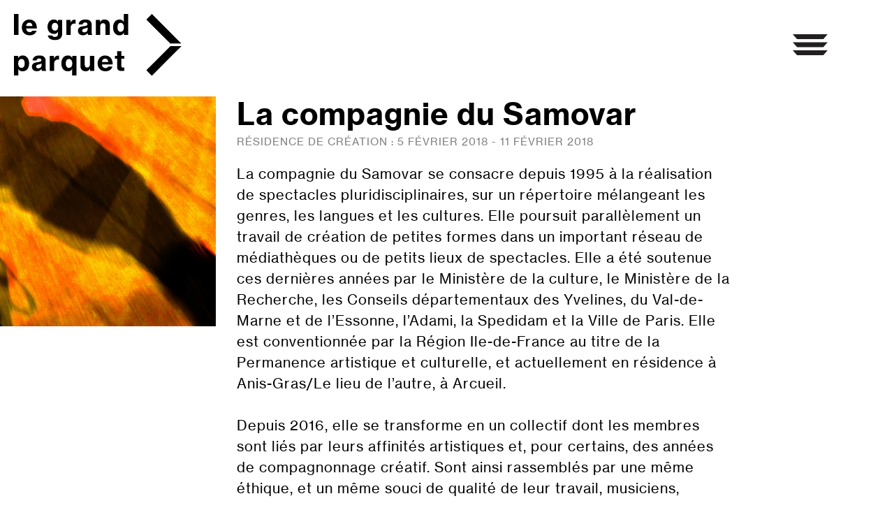

--- FILE ---
content_type: text/html; charset=UTF-8
request_url: https://www.legrandparquet.fr/residences/la-compagnie-du-samovar/
body_size: 11605
content:

<!DOCTYPE html>
<html lang="fr-FR">
<head>
	<meta charset="UTF-8">
	<meta name="viewport" content="width=device-width, initial-scale=1">

			<meta property="og:title" content="La compagnie du Samovar" />
		<meta property="og:description" content="" />
		<meta property="og:type" content="article" />
		<meta property="og:site_name" content="Le Grand Parquet" />
		<meta property="og:image:url" content="" />
	
	<link rel="profile" href="http://gmpg.org/xfn/11">
	<link rel="pingback" href="https://www.legrandparquet.fr/xmlrpc.php">

	<meta name='robots' content='index, follow, max-image-preview:large, max-snippet:-1, max-video-preview:-1' />

	<!-- This site is optimized with the Yoast SEO plugin v26.8 - https://yoast.com/product/yoast-seo-wordpress/ -->
	<title>La compagnie du Samovar - Le Grand Parquet</title>
	<link rel="canonical" href="https://www.legrandparquet.fr/residences/la-compagnie-du-samovar/" />
	<meta property="og:locale" content="fr_FR" />
	<meta property="og:type" content="article" />
	<meta property="og:title" content="La compagnie du Samovar - Le Grand Parquet" />
	<meta property="og:url" content="https://www.legrandparquet.fr/residences/la-compagnie-du-samovar/" />
	<meta property="og:site_name" content="Le Grand Parquet" />
	<meta property="article:publisher" content="https://www.facebook.com/legrandparquet/" />
	<meta property="article:modified_time" content="2018-09-04T16:33:15+00:00" />
	<meta property="og:image" content="https://www.legrandparquet.fr/wp-content/uploads/2017/09/Samovar-Delta.jpg" />
	<meta property="og:image:width" content="2520" />
	<meta property="og:image:height" content="2520" />
	<meta property="og:image:type" content="image/jpeg" />
	<meta name="twitter:card" content="summary_large_image" />
	<meta name="twitter:site" content="@grandparquet" />
	<script type="application/ld+json" class="yoast-schema-graph">{"@context":"https://schema.org","@graph":[{"@type":"WebPage","@id":"https://www.legrandparquet.fr/residences/la-compagnie-du-samovar/","url":"https://www.legrandparquet.fr/residences/la-compagnie-du-samovar/","name":"La compagnie du Samovar - Le Grand Parquet","isPartOf":{"@id":"https://www.legrandparquet.fr/#website"},"primaryImageOfPage":{"@id":"https://www.legrandparquet.fr/residences/la-compagnie-du-samovar/#primaryimage"},"image":{"@id":"https://www.legrandparquet.fr/residences/la-compagnie-du-samovar/#primaryimage"},"thumbnailUrl":"https://www.legrandparquet.fr/wp-content/uploads/2017/09/Samovar-Delta-scaled.jpg","datePublished":"2017-09-01T16:29:44+00:00","dateModified":"2018-09-04T16:33:15+00:00","breadcrumb":{"@id":"https://www.legrandparquet.fr/residences/la-compagnie-du-samovar/#breadcrumb"},"inLanguage":"fr-FR","potentialAction":[{"@type":"ReadAction","target":["https://www.legrandparquet.fr/residences/la-compagnie-du-samovar/"]}]},{"@type":"ImageObject","inLanguage":"fr-FR","@id":"https://www.legrandparquet.fr/residences/la-compagnie-du-samovar/#primaryimage","url":"https://www.legrandparquet.fr/wp-content/uploads/2017/09/Samovar-Delta-scaled.jpg","contentUrl":"https://www.legrandparquet.fr/wp-content/uploads/2017/09/Samovar-Delta-scaled.jpg","width":2048,"height":2048},{"@type":"BreadcrumbList","@id":"https://www.legrandparquet.fr/residences/la-compagnie-du-samovar/#breadcrumb","itemListElement":[{"@type":"ListItem","position":1,"name":"Accueil","item":"https://www.legrandparquet.fr/"},{"@type":"ListItem","position":2,"name":"Artistes en résidences","item":"https://www.legrandparquet.fr/residences/"},{"@type":"ListItem","position":3,"name":"La compagnie du Samovar"}]},{"@type":"WebSite","@id":"https://www.legrandparquet.fr/#website","url":"https://www.legrandparquet.fr/","name":"Le Grand Parquet","description":"Maison d&#039;Artistes - Paris 18","potentialAction":[{"@type":"SearchAction","target":{"@type":"EntryPoint","urlTemplate":"https://www.legrandparquet.fr/?s={search_term_string}"},"query-input":{"@type":"PropertyValueSpecification","valueRequired":true,"valueName":"search_term_string"}}],"inLanguage":"fr-FR"}]}</script>
	<!-- / Yoast SEO plugin. -->


<link rel='dns-prefetch' href='//www.legrandparquet.fr' />
<link rel='dns-prefetch' href='//ajax.googleapis.com' />

<link rel="alternate" type="application/rss+xml" title="Le Grand Parquet &raquo; Flux" href="https://www.legrandparquet.fr/feed/" />
<link rel="alternate" type="application/rss+xml" title="Le Grand Parquet &raquo; Flux des commentaires" href="https://www.legrandparquet.fr/comments/feed/" />
<link rel="alternate" title="oEmbed (JSON)" type="application/json+oembed" href="https://www.legrandparquet.fr/wp-json/oembed/1.0/embed?url=https%3A%2F%2Fwww.legrandparquet.fr%2Fresidences%2Fla-compagnie-du-samovar%2F" />
<link rel="alternate" title="oEmbed (XML)" type="text/xml+oembed" href="https://www.legrandparquet.fr/wp-json/oembed/1.0/embed?url=https%3A%2F%2Fwww.legrandparquet.fr%2Fresidences%2Fla-compagnie-du-samovar%2F&#038;format=xml" />
<style id='wp-img-auto-sizes-contain-inline-css' type='text/css'>
img:is([sizes=auto i],[sizes^="auto," i]){contain-intrinsic-size:3000px 1500px}
/*# sourceURL=wp-img-auto-sizes-contain-inline-css */
</style>
<link rel='stylesheet' id='formidable-css' href='https://www.legrandparquet.fr/wp-admin/admin-ajax.php?action=frmpro_css&#038;ver=121519' type='text/css' media='all' />
<style id='classic-theme-styles-inline-css' type='text/css'>
/*! This file is auto-generated */
.wp-block-button__link{color:#fff;background-color:#32373c;border-radius:9999px;box-shadow:none;text-decoration:none;padding:calc(.667em + 2px) calc(1.333em + 2px);font-size:1.125em}.wp-block-file__button{background:#32373c;color:#fff;text-decoration:none}
/*# sourceURL=/wp-includes/css/classic-themes.min.css */
</style>
<link data-minify="1" rel='stylesheet' id='secutixnewsform-css' href='https://www.legrandparquet.fr/wp-content/cache/min/1/wp-content/plugins/secutixnewsform/public/css/secutixnewsform-public.css?ver=1750155518' type='text/css' media='all' />
<link data-minify="1" rel='stylesheet' id='lgp-style-v2-css' href='https://www.legrandparquet.fr/wp-content/cache/min/1/wp-content/themes/lgp/assets/css/main.css?ver=1750155518' type='text/css' media='' />
<link data-minify="1" rel='stylesheet' id='bxslider-css-css' href='https://www.legrandparquet.fr/wp-content/cache/min/1/wp-content/themes/lgp/lib/jquery.bxslider.css?ver=1750155518' type='text/css' media='all' />
<script data-minify="1" type="text/javascript" src="https://www.legrandparquet.fr/wp-content/cache/min/1/ajax/libs/jquery/2.1.4/jquery.min.js?ver=1750155518" id="jquery-js"></script>
<script type="text/javascript" id="secutixnewsform-js-extra">
/* <![CDATA[ */
var ajaxurl = "https://www.legrandparquet.fr/wp-admin/admin-ajax.php";
//# sourceURL=secutixnewsform-js-extra
/* ]]> */
</script>
<script data-minify="1" type="text/javascript" src="https://www.legrandparquet.fr/wp-content/cache/min/1/wp-content/plugins/secutixnewsform/public/js/secutixnewsform-public.js?ver=1750155518" id="secutixnewsform-js"></script>
<script type="text/javascript" src="https://www.legrandparquet.fr/wp-content/themes/lgp/js/jquery.bxslider.min.js?ver=25" id="bxslider-js-js"></script>
<script data-minify="1" type="text/javascript" src="https://www.legrandparquet.fr/wp-content/cache/min/1/wp-content/themes/lgp/js/jquery.smoothState.js?ver=1750155518" id="smoothstate-js-js"></script>
<script type="text/javascript" src="https://www.legrandparquet.fr/wp-content/themes/lgp/js/main.js?ver=25" id="script-js-js"></script>
<script data-minify="1" type="text/javascript" src="https://www.legrandparquet.fr/wp-content/cache/min/1/wp-content/themes/lgp/js-2/flickity.js?ver=1750155518" id="flickity-js"></script>
<script data-minify="1" type="text/javascript" src="https://www.legrandparquet.fr/wp-content/cache/min/1/wp-content/themes/lgp/js-2/baguettebox.js?ver=1750155518" id="baguettebox-js"></script>
<script data-minify="1" type="text/javascript" src="https://www.legrandparquet.fr/wp-content/cache/min/1/wp-content/themes/lgp/js-2/xflickity-bglazy.js?ver=1750155518" id="xflickity-bglazy-js"></script>
<script data-minify="1" type="text/javascript" src="https://www.legrandparquet.fr/wp-content/cache/min/1/wp-content/themes/lgp/js-2/xflickity-sync.js?ver=1750155518" id="xflickity-sync-js"></script>
<link rel="https://api.w.org/" href="https://www.legrandparquet.fr/wp-json/" /><link rel="EditURI" type="application/rsd+xml" title="RSD" href="https://www.legrandparquet.fr/xmlrpc.php?rsd" />

<link rel='shortlink' href='https://www.legrandparquet.fr/?p=447' />
<link rel="icon" href="https://www.legrandparquet.fr/wp-content/uploads/2020/12/cropped-favicon-150x150.png" sizes="32x32" />
<link rel="icon" href="https://www.legrandparquet.fr/wp-content/uploads/2020/12/cropped-favicon-300x300.png" sizes="192x192" />
<link rel="apple-touch-icon" href="https://www.legrandparquet.fr/wp-content/uploads/2020/12/cropped-favicon-300x300.png" />
<meta name="msapplication-TileImage" content="https://www.legrandparquet.fr/wp-content/uploads/2020/12/cropped-favicon-300x300.png" />
<noscript><style id="rocket-lazyload-nojs-css">.rll-youtube-player, [data-lazy-src]{display:none !important;}</style></noscript><style id='global-styles-inline-css' type='text/css'>
:root{--wp--preset--aspect-ratio--square: 1;--wp--preset--aspect-ratio--4-3: 4/3;--wp--preset--aspect-ratio--3-4: 3/4;--wp--preset--aspect-ratio--3-2: 3/2;--wp--preset--aspect-ratio--2-3: 2/3;--wp--preset--aspect-ratio--16-9: 16/9;--wp--preset--aspect-ratio--9-16: 9/16;--wp--preset--color--black: #000000;--wp--preset--color--cyan-bluish-gray: #abb8c3;--wp--preset--color--white: #ffffff;--wp--preset--color--pale-pink: #f78da7;--wp--preset--color--vivid-red: #cf2e2e;--wp--preset--color--luminous-vivid-orange: #ff6900;--wp--preset--color--luminous-vivid-amber: #fcb900;--wp--preset--color--light-green-cyan: #7bdcb5;--wp--preset--color--vivid-green-cyan: #00d084;--wp--preset--color--pale-cyan-blue: #8ed1fc;--wp--preset--color--vivid-cyan-blue: #0693e3;--wp--preset--color--vivid-purple: #9b51e0;--wp--preset--gradient--vivid-cyan-blue-to-vivid-purple: linear-gradient(135deg,rgb(6,147,227) 0%,rgb(155,81,224) 100%);--wp--preset--gradient--light-green-cyan-to-vivid-green-cyan: linear-gradient(135deg,rgb(122,220,180) 0%,rgb(0,208,130) 100%);--wp--preset--gradient--luminous-vivid-amber-to-luminous-vivid-orange: linear-gradient(135deg,rgb(252,185,0) 0%,rgb(255,105,0) 100%);--wp--preset--gradient--luminous-vivid-orange-to-vivid-red: linear-gradient(135deg,rgb(255,105,0) 0%,rgb(207,46,46) 100%);--wp--preset--gradient--very-light-gray-to-cyan-bluish-gray: linear-gradient(135deg,rgb(238,238,238) 0%,rgb(169,184,195) 100%);--wp--preset--gradient--cool-to-warm-spectrum: linear-gradient(135deg,rgb(74,234,220) 0%,rgb(151,120,209) 20%,rgb(207,42,186) 40%,rgb(238,44,130) 60%,rgb(251,105,98) 80%,rgb(254,248,76) 100%);--wp--preset--gradient--blush-light-purple: linear-gradient(135deg,rgb(255,206,236) 0%,rgb(152,150,240) 100%);--wp--preset--gradient--blush-bordeaux: linear-gradient(135deg,rgb(254,205,165) 0%,rgb(254,45,45) 50%,rgb(107,0,62) 100%);--wp--preset--gradient--luminous-dusk: linear-gradient(135deg,rgb(255,203,112) 0%,rgb(199,81,192) 50%,rgb(65,88,208) 100%);--wp--preset--gradient--pale-ocean: linear-gradient(135deg,rgb(255,245,203) 0%,rgb(182,227,212) 50%,rgb(51,167,181) 100%);--wp--preset--gradient--electric-grass: linear-gradient(135deg,rgb(202,248,128) 0%,rgb(113,206,126) 100%);--wp--preset--gradient--midnight: linear-gradient(135deg,rgb(2,3,129) 0%,rgb(40,116,252) 100%);--wp--preset--font-size--small: 13px;--wp--preset--font-size--medium: 20px;--wp--preset--font-size--large: 36px;--wp--preset--font-size--x-large: 42px;--wp--preset--spacing--20: 0.44rem;--wp--preset--spacing--30: 0.67rem;--wp--preset--spacing--40: 1rem;--wp--preset--spacing--50: 1.5rem;--wp--preset--spacing--60: 2.25rem;--wp--preset--spacing--70: 3.38rem;--wp--preset--spacing--80: 5.06rem;--wp--preset--shadow--natural: 6px 6px 9px rgba(0, 0, 0, 0.2);--wp--preset--shadow--deep: 12px 12px 50px rgba(0, 0, 0, 0.4);--wp--preset--shadow--sharp: 6px 6px 0px rgba(0, 0, 0, 0.2);--wp--preset--shadow--outlined: 6px 6px 0px -3px rgb(255, 255, 255), 6px 6px rgb(0, 0, 0);--wp--preset--shadow--crisp: 6px 6px 0px rgb(0, 0, 0);}:where(.is-layout-flex){gap: 0.5em;}:where(.is-layout-grid){gap: 0.5em;}body .is-layout-flex{display: flex;}.is-layout-flex{flex-wrap: wrap;align-items: center;}.is-layout-flex > :is(*, div){margin: 0;}body .is-layout-grid{display: grid;}.is-layout-grid > :is(*, div){margin: 0;}:where(.wp-block-columns.is-layout-flex){gap: 2em;}:where(.wp-block-columns.is-layout-grid){gap: 2em;}:where(.wp-block-post-template.is-layout-flex){gap: 1.25em;}:where(.wp-block-post-template.is-layout-grid){gap: 1.25em;}.has-black-color{color: var(--wp--preset--color--black) !important;}.has-cyan-bluish-gray-color{color: var(--wp--preset--color--cyan-bluish-gray) !important;}.has-white-color{color: var(--wp--preset--color--white) !important;}.has-pale-pink-color{color: var(--wp--preset--color--pale-pink) !important;}.has-vivid-red-color{color: var(--wp--preset--color--vivid-red) !important;}.has-luminous-vivid-orange-color{color: var(--wp--preset--color--luminous-vivid-orange) !important;}.has-luminous-vivid-amber-color{color: var(--wp--preset--color--luminous-vivid-amber) !important;}.has-light-green-cyan-color{color: var(--wp--preset--color--light-green-cyan) !important;}.has-vivid-green-cyan-color{color: var(--wp--preset--color--vivid-green-cyan) !important;}.has-pale-cyan-blue-color{color: var(--wp--preset--color--pale-cyan-blue) !important;}.has-vivid-cyan-blue-color{color: var(--wp--preset--color--vivid-cyan-blue) !important;}.has-vivid-purple-color{color: var(--wp--preset--color--vivid-purple) !important;}.has-black-background-color{background-color: var(--wp--preset--color--black) !important;}.has-cyan-bluish-gray-background-color{background-color: var(--wp--preset--color--cyan-bluish-gray) !important;}.has-white-background-color{background-color: var(--wp--preset--color--white) !important;}.has-pale-pink-background-color{background-color: var(--wp--preset--color--pale-pink) !important;}.has-vivid-red-background-color{background-color: var(--wp--preset--color--vivid-red) !important;}.has-luminous-vivid-orange-background-color{background-color: var(--wp--preset--color--luminous-vivid-orange) !important;}.has-luminous-vivid-amber-background-color{background-color: var(--wp--preset--color--luminous-vivid-amber) !important;}.has-light-green-cyan-background-color{background-color: var(--wp--preset--color--light-green-cyan) !important;}.has-vivid-green-cyan-background-color{background-color: var(--wp--preset--color--vivid-green-cyan) !important;}.has-pale-cyan-blue-background-color{background-color: var(--wp--preset--color--pale-cyan-blue) !important;}.has-vivid-cyan-blue-background-color{background-color: var(--wp--preset--color--vivid-cyan-blue) !important;}.has-vivid-purple-background-color{background-color: var(--wp--preset--color--vivid-purple) !important;}.has-black-border-color{border-color: var(--wp--preset--color--black) !important;}.has-cyan-bluish-gray-border-color{border-color: var(--wp--preset--color--cyan-bluish-gray) !important;}.has-white-border-color{border-color: var(--wp--preset--color--white) !important;}.has-pale-pink-border-color{border-color: var(--wp--preset--color--pale-pink) !important;}.has-vivid-red-border-color{border-color: var(--wp--preset--color--vivid-red) !important;}.has-luminous-vivid-orange-border-color{border-color: var(--wp--preset--color--luminous-vivid-orange) !important;}.has-luminous-vivid-amber-border-color{border-color: var(--wp--preset--color--luminous-vivid-amber) !important;}.has-light-green-cyan-border-color{border-color: var(--wp--preset--color--light-green-cyan) !important;}.has-vivid-green-cyan-border-color{border-color: var(--wp--preset--color--vivid-green-cyan) !important;}.has-pale-cyan-blue-border-color{border-color: var(--wp--preset--color--pale-cyan-blue) !important;}.has-vivid-cyan-blue-border-color{border-color: var(--wp--preset--color--vivid-cyan-blue) !important;}.has-vivid-purple-border-color{border-color: var(--wp--preset--color--vivid-purple) !important;}.has-vivid-cyan-blue-to-vivid-purple-gradient-background{background: var(--wp--preset--gradient--vivid-cyan-blue-to-vivid-purple) !important;}.has-light-green-cyan-to-vivid-green-cyan-gradient-background{background: var(--wp--preset--gradient--light-green-cyan-to-vivid-green-cyan) !important;}.has-luminous-vivid-amber-to-luminous-vivid-orange-gradient-background{background: var(--wp--preset--gradient--luminous-vivid-amber-to-luminous-vivid-orange) !important;}.has-luminous-vivid-orange-to-vivid-red-gradient-background{background: var(--wp--preset--gradient--luminous-vivid-orange-to-vivid-red) !important;}.has-very-light-gray-to-cyan-bluish-gray-gradient-background{background: var(--wp--preset--gradient--very-light-gray-to-cyan-bluish-gray) !important;}.has-cool-to-warm-spectrum-gradient-background{background: var(--wp--preset--gradient--cool-to-warm-spectrum) !important;}.has-blush-light-purple-gradient-background{background: var(--wp--preset--gradient--blush-light-purple) !important;}.has-blush-bordeaux-gradient-background{background: var(--wp--preset--gradient--blush-bordeaux) !important;}.has-luminous-dusk-gradient-background{background: var(--wp--preset--gradient--luminous-dusk) !important;}.has-pale-ocean-gradient-background{background: var(--wp--preset--gradient--pale-ocean) !important;}.has-electric-grass-gradient-background{background: var(--wp--preset--gradient--electric-grass) !important;}.has-midnight-gradient-background{background: var(--wp--preset--gradient--midnight) !important;}.has-small-font-size{font-size: var(--wp--preset--font-size--small) !important;}.has-medium-font-size{font-size: var(--wp--preset--font-size--medium) !important;}.has-large-font-size{font-size: var(--wp--preset--font-size--large) !important;}.has-x-large-font-size{font-size: var(--wp--preset--font-size--x-large) !important;}
/*# sourceURL=global-styles-inline-css */
</style>
<meta name="generator" content="WP Rocket 3.20.3" data-wpr-features="wpr_minify_js wpr_lazyload_images wpr_image_dimensions wpr_minify_css wpr_preload_links wpr_desktop" /></head>

<body class="wp-singular residences-template-default single single-residences postid-447 wp-theme-lgp group-blog">

		
	<div data-rocket-location-hash="9e42e6be0c291e68a385bcf5d0f9fd17" id="smoothStateContainer">
		<a class="skip-link screen-reader-text" href="#content">Skip to content</a>

		<header data-rocket-location-hash="573c91f14465e2e41dece7004a5fcc97" class="header ">
			<div data-rocket-location-hash="70fac8c6f4c80c909c480874b2c38fea" class="header__wrapper">
				<div class="header__left">
											<a href="https://www.legrandparquet.fr" class="header__logo">
								<img width="285" height="104" src="data:image/svg+xml,%3Csvg%20xmlns='http://www.w3.org/2000/svg'%20viewBox='0%200%20285%20104'%3E%3C/svg%3E" alt="Le Grand Parquet - Maison d’artistes, laboratoire de créations" data-lazy-src="https://www.legrandparquet.fr/wp-content/themes/lgp/assets/img/refonte-header/logo-gp.svg"><noscript><img width="285" height="104" src="https://www.legrandparquet.fr/wp-content/themes/lgp/assets/img/refonte-header/logo-gp.svg" alt="Le Grand Parquet - Maison d’artistes, laboratoire de créations"></noscript>
						</a>
										<a href="https://www.legrandparquet.fr" class="header__content">
						<p class="header__title">maison d'artistes, <br/>laboratoire de créations</p>
						<p class="header__subtitle">
							par le Théâtre Paris-Villette						</p>
					</a>
				</div>
				<div class="header__right">
					<button class="header__burger js-burger-menu" type="button">
						<p class="header__burger__label">
							<span>menu</span>
							<span>fermer</span>
						</p>
						<div class="header__burger__item">
							<span></span>
							<span></span>
						</div>
					</button>
					<button class="header__burger__v2 js-burger-menu" type="button"></button>
					<nav class="header__menu" role="navigation">
						<div class="menu-menu-container"><ul id="menu-menu" class="menu"><li id="menu-item-1383" class="menu-item menu-item-type-post_type menu-item-object-page menu-item-1383"><a href="https://www.legrandparquet.fr/le-lieu/">le grand parquet</a></li>
<li id="menu-item-110" class="menu-item menu-item-type-agenda menu-item-object-cpt-archive menu-item-110"><a href="https://www.legrandparquet.fr/agenda/">programme</a></li>
<li id="menu-item-112" class="current-menu-item menu-item menu-item-type-residences menu-item-object-cpt-archive menu-item-112"><a href="https://www.legrandparquet.fr/residences/">artistes en résidences</a></li>
<li id="menu-item-2015" class="menu-item menu-item-type-post_type menu-item-object-page menu-item-2015"><a href="https://www.legrandparquet.fr/lettre-info/">newsletter</a></li>
</ul></div>					</nav>
				</div>
			</div>
		</header>

				
		<div data-rocket-location-hash="e4d351b73c50166ca8a7d2b93116df19" style="clear:both;"></div>

		<div data-rocket-location-hash="595d943ee05848cdfea111ae6e6fbd83" id="content" class="site-content">

<div data-rocket-location-hash="2636a25f8b6a090c69a90b2a53fe96a4" class="tpt-interieur tpt-single-residences">
	<div id="primary" class="content-area">
		<main id="main" class="site-main" role="main">
			            <div id="single-post">
                                <div data-bg="https://www.legrandparquet.fr/wp-content/uploads/2017/09/Samovar-Delta-scaled.jpg" class="portrait rocket-lazyload" style=" " ></div>                <div class="portrait-container">
				<div class="artiste-content">
					<div class="meta">
						<h1>La compagnie du Samovar</h1>
						<h2></h2>
                    <div class="dates">Résidence de création : <span class="artiste-residence-dates">5 février  2018 - 11 février  2018											</span>
					</div>
                </div>
					<div class="resume">
						<p>La compagnie du Samovar se consacre depuis 1995 à la réalisation de spectacles pluridisciplinaires, sur un répertoire mélangeant les genres, les langues et les cultures. Elle poursuit parallèlement un travail de création de petites formes dans un important réseau de médiathèques ou de petits lieux de spectacles. Elle a été soutenue ces dernières années par le Ministère de la culture, le Ministère de la Recherche, les Conseils départementaux des Yvelines, du Val-de-Marne et de l’Essonne, l’Adami, la Spedidam et la Ville de Paris. Elle est conventionnée par la Région Ile-de-France au titre de la Permanence artistique et culturelle, et actuellement en résidence à Anis-Gras/Le lieu de l’autre, à Arcueil.</p>
<p>Depuis 2016, elle se transforme en un collectif dont les membres sont liés par leurs affinités artistiques et, pour certains, des années de compagnonnage créatif. Sont ainsi rassemblés par une même éthique, et un même souci de qualité de leur travail, musiciens, metteurs en scène, comédiens, chacun tour à tour initiateur de projets nouveaux que la compagnie porte et accompagne.</p>
					</div>
											<div class="meta">
							<h2 class="creation-grand-parquet">En création au Grand Parquet</h2>
								<p><strong>DELTA CHARLIE DELTA<br />
</strong>Un soir d’octobre. Trois enfants courent parce que la police court derrière eux. Ils se réfugient dans un transformateur. Un policier voit, n’alerte pas. Deux enfants meurent. Un survit.<br />
<em>Delta Charlie Delta</em>, c’est une histoire de voix, de corps, absents aux autres, convoqués par les mots. C’est une histoire de médias, de transmission et re-transmission, de convocation, de temporalités, de mots, de silences. Un espace restreint, des mots comptés, dans l’urgence de la nécessité de rendre compte.</p>
<p><a href="http://www.legrandparquet.fr/agenda/delta-charlie-delta/">&gt;&gt; 9 février à 19h</a></p>
						</div>
					
															
				</div>

					<div class="bottom" style="">
					    					</div>


				</div>
				</div>
            <div style="clear:both;"></div>
                            <div class="pagination">
						
					<div class="prev-posts pull-left">

							<div data-bg="https://www.legrandparquet.fr/wp-content/uploads/2017/09/La-part-de-lombre-que-je-taime.jpg" class="previous rocket-lazyload" style="">
								<div class="bg-button" "></div>
									<div class="next-project">
										<a href="https://www.legrandparquet.fr/residences/part-de-lombre/">
											<div class="nav-link">PRÉCÉDENT</div>
                                        <div class="bottom-links">

											<div class="links uppercase"></div>
											<div class="links uppercase">La Part de l'Ombre</div>

											<div class="links">	29 janvier  2018 - 3 février  2018 	</div>
    								    </div>

										</a>
                            </div>
                    </div>
                    </div>
							                      <div class="next-posts pull-right">
							<div data-bg="https://www.legrandparquet.fr/wp-content/uploads/2017/09/Makizart-Une-cigarette-au-sporting.jpg" class="next rocket-lazyload" style="">

								<div class="bg-button"></div>
								<div class="next-project">
								<a href="https://www.legrandparquet.fr/residences/la-poursuite/">
									<div class="nav-link">SUIVANT</div>
									<div class="bottom-links">



																				<div class="links uppercase"></div>
                                        <div class="links uppercase">La Poursuite</div>

                                        <div class="links">19 février  2018 -	2 mars  2018 	</div>
    								</div>

								</a>
								</div>
                            </div>
                        </div>
				<div style="clear:both;"></div>
            </div>
							

<!--            <div class="pagination">
					<div class="prev-posts pull-left">
													<div data-bg="" class="previous rocket-lazyload" style="">
								<div class="bg-button" "></div>
									<div class="next-project">
										<a href="">
									<div class="nav-link">SUIVANT</div>
									<div class="links uppercase"> / </div>
									<div class="links uppercase"></div>
									<div class="links"> - </div>
										</a>
									</div>
							</div>
												</div>
					<div class="next-posts pull-right">
													<div data-bg="" class="next rocket-lazyload" style="float:right; ">

								<div class="bg-button" "></div>
								<div class="next-project">
								<a href="">
									<div class="nav-link">SUIVANT</div>
									<div class="links uppercase"> / </div>
									<div class="links uppercase"></div>
									<div class="links"> - </div>
								</a>
								</div>
							</div>
												</div>
				</div>


-->				</main><!-- #main -->
				</div><!-- #primary -->
			</div>

				
		</div>

				
		<footer data-rocket-location-hash="1c3fc054718431205a256e7773c31efd" class="footer">
			<div data-rocket-location-hash="fb6faa2871f91c31988f080946680e4a" class="footer__container">
				<div class="footer__content">
					<a href="#" class="footer__logo">
						<img width="173" height="104" src="data:image/svg+xml,%3Csvg%20xmlns='http://www.w3.org/2000/svg'%20viewBox='0%200%20173%20104'%3E%3C/svg%3E" alt="" data-lazy-src="https://www.legrandparquet.fr/wp-content/themes/lgp/assets/img/logo-lgp-black.svg"><noscript><img width="173" height="104" src="https://www.legrandparquet.fr/wp-content/themes/lgp/assets/img/logo-lgp-black.svg" alt=""></noscript>
					</a>
					<address>
						<span><b>le grand parquet</b></span>
						<span>35 rue d’Aubervilliers</span>
						<span>75018 Paris</span>
						<span>Tel : 01 40 03 74 20</span>
						<a href="/mentions-legales/" class="footer__mentions">Mentions légales</a>
						<span>Mécanisé avec ♥ par <a href="https://petitgarage.fr/" target="_blank">Le Petit Garage</a></span>
					</address>
					<nav class="footer__menu" role="navigation">
						<div class="menu-menu-container"><ul id="menu-menu-1" class="menu"><li class="menu-item menu-item-type-post_type menu-item-object-page menu-item-1383"><a href="https://www.legrandparquet.fr/le-lieu/">le grand parquet</a></li>
<li class="menu-item menu-item-type-agenda menu-item-object-cpt-archive menu-item-110"><a href="https://www.legrandparquet.fr/agenda/">programme</a></li>
<li class="current-menu-item menu-item menu-item-type-residences menu-item-object-cpt-archive menu-item-112"><a href="https://www.legrandparquet.fr/residences/">artistes en résidences</a></li>
<li class="menu-item menu-item-type-post_type menu-item-object-page menu-item-2015"><a href="https://www.legrandparquet.fr/lettre-info/">newsletter</a></li>
</ul></div>					</nav>
				</div>
			</div>
		</footer>

		</div>

		<script type="speculationrules">
{"prefetch":[{"source":"document","where":{"and":[{"href_matches":"/*"},{"not":{"href_matches":["/wp-*.php","/wp-admin/*","/wp-content/uploads/*","/wp-content/*","/wp-content/plugins/*","/wp-content/themes/lgp/*","/*\\?(.+)"]}},{"not":{"selector_matches":"a[rel~=\"nofollow\"]"}},{"not":{"selector_matches":".no-prefetch, .no-prefetch a"}}]},"eagerness":"conservative"}]}
</script>
<script type="text/javascript" id="rocket-browser-checker-js-after">
/* <![CDATA[ */
"use strict";var _createClass=function(){function defineProperties(target,props){for(var i=0;i<props.length;i++){var descriptor=props[i];descriptor.enumerable=descriptor.enumerable||!1,descriptor.configurable=!0,"value"in descriptor&&(descriptor.writable=!0),Object.defineProperty(target,descriptor.key,descriptor)}}return function(Constructor,protoProps,staticProps){return protoProps&&defineProperties(Constructor.prototype,protoProps),staticProps&&defineProperties(Constructor,staticProps),Constructor}}();function _classCallCheck(instance,Constructor){if(!(instance instanceof Constructor))throw new TypeError("Cannot call a class as a function")}var RocketBrowserCompatibilityChecker=function(){function RocketBrowserCompatibilityChecker(options){_classCallCheck(this,RocketBrowserCompatibilityChecker),this.passiveSupported=!1,this._checkPassiveOption(this),this.options=!!this.passiveSupported&&options}return _createClass(RocketBrowserCompatibilityChecker,[{key:"_checkPassiveOption",value:function(self){try{var options={get passive(){return!(self.passiveSupported=!0)}};window.addEventListener("test",null,options),window.removeEventListener("test",null,options)}catch(err){self.passiveSupported=!1}}},{key:"initRequestIdleCallback",value:function(){!1 in window&&(window.requestIdleCallback=function(cb){var start=Date.now();return setTimeout(function(){cb({didTimeout:!1,timeRemaining:function(){return Math.max(0,50-(Date.now()-start))}})},1)}),!1 in window&&(window.cancelIdleCallback=function(id){return clearTimeout(id)})}},{key:"isDataSaverModeOn",value:function(){return"connection"in navigator&&!0===navigator.connection.saveData}},{key:"supportsLinkPrefetch",value:function(){var elem=document.createElement("link");return elem.relList&&elem.relList.supports&&elem.relList.supports("prefetch")&&window.IntersectionObserver&&"isIntersecting"in IntersectionObserverEntry.prototype}},{key:"isSlowConnection",value:function(){return"connection"in navigator&&"effectiveType"in navigator.connection&&("2g"===navigator.connection.effectiveType||"slow-2g"===navigator.connection.effectiveType)}}]),RocketBrowserCompatibilityChecker}();
//# sourceURL=rocket-browser-checker-js-after
/* ]]> */
</script>
<script type="text/javascript" id="rocket-preload-links-js-extra">
/* <![CDATA[ */
var RocketPreloadLinksConfig = {"excludeUris":"/(?:.+/)?feed(?:/(?:.+/?)?)?$|/(?:.+/)?embed/|/(index.php/)?(.*)wp-json(/.*|$)|/refer/|/go/|/recommend/|/recommends/","usesTrailingSlash":"1","imageExt":"jpg|jpeg|gif|png|tiff|bmp|webp|avif|pdf|doc|docx|xls|xlsx|php","fileExt":"jpg|jpeg|gif|png|tiff|bmp|webp|avif|pdf|doc|docx|xls|xlsx|php|html|htm","siteUrl":"https://www.legrandparquet.fr","onHoverDelay":"100","rateThrottle":"3"};
//# sourceURL=rocket-preload-links-js-extra
/* ]]> */
</script>
<script type="text/javascript" id="rocket-preload-links-js-after">
/* <![CDATA[ */
(function() {
"use strict";var r="function"==typeof Symbol&&"symbol"==typeof Symbol.iterator?function(e){return typeof e}:function(e){return e&&"function"==typeof Symbol&&e.constructor===Symbol&&e!==Symbol.prototype?"symbol":typeof e},e=function(){function i(e,t){for(var n=0;n<t.length;n++){var i=t[n];i.enumerable=i.enumerable||!1,i.configurable=!0,"value"in i&&(i.writable=!0),Object.defineProperty(e,i.key,i)}}return function(e,t,n){return t&&i(e.prototype,t),n&&i(e,n),e}}();function i(e,t){if(!(e instanceof t))throw new TypeError("Cannot call a class as a function")}var t=function(){function n(e,t){i(this,n),this.browser=e,this.config=t,this.options=this.browser.options,this.prefetched=new Set,this.eventTime=null,this.threshold=1111,this.numOnHover=0}return e(n,[{key:"init",value:function(){!this.browser.supportsLinkPrefetch()||this.browser.isDataSaverModeOn()||this.browser.isSlowConnection()||(this.regex={excludeUris:RegExp(this.config.excludeUris,"i"),images:RegExp(".("+this.config.imageExt+")$","i"),fileExt:RegExp(".("+this.config.fileExt+")$","i")},this._initListeners(this))}},{key:"_initListeners",value:function(e){-1<this.config.onHoverDelay&&document.addEventListener("mouseover",e.listener.bind(e),e.listenerOptions),document.addEventListener("mousedown",e.listener.bind(e),e.listenerOptions),document.addEventListener("touchstart",e.listener.bind(e),e.listenerOptions)}},{key:"listener",value:function(e){var t=e.target.closest("a"),n=this._prepareUrl(t);if(null!==n)switch(e.type){case"mousedown":case"touchstart":this._addPrefetchLink(n);break;case"mouseover":this._earlyPrefetch(t,n,"mouseout")}}},{key:"_earlyPrefetch",value:function(t,e,n){var i=this,r=setTimeout(function(){if(r=null,0===i.numOnHover)setTimeout(function(){return i.numOnHover=0},1e3);else if(i.numOnHover>i.config.rateThrottle)return;i.numOnHover++,i._addPrefetchLink(e)},this.config.onHoverDelay);t.addEventListener(n,function e(){t.removeEventListener(n,e,{passive:!0}),null!==r&&(clearTimeout(r),r=null)},{passive:!0})}},{key:"_addPrefetchLink",value:function(i){return this.prefetched.add(i.href),new Promise(function(e,t){var n=document.createElement("link");n.rel="prefetch",n.href=i.href,n.onload=e,n.onerror=t,document.head.appendChild(n)}).catch(function(){})}},{key:"_prepareUrl",value:function(e){if(null===e||"object"!==(void 0===e?"undefined":r(e))||!1 in e||-1===["http:","https:"].indexOf(e.protocol))return null;var t=e.href.substring(0,this.config.siteUrl.length),n=this._getPathname(e.href,t),i={original:e.href,protocol:e.protocol,origin:t,pathname:n,href:t+n};return this._isLinkOk(i)?i:null}},{key:"_getPathname",value:function(e,t){var n=t?e.substring(this.config.siteUrl.length):e;return n.startsWith("/")||(n="/"+n),this._shouldAddTrailingSlash(n)?n+"/":n}},{key:"_shouldAddTrailingSlash",value:function(e){return this.config.usesTrailingSlash&&!e.endsWith("/")&&!this.regex.fileExt.test(e)}},{key:"_isLinkOk",value:function(e){return null!==e&&"object"===(void 0===e?"undefined":r(e))&&(!this.prefetched.has(e.href)&&e.origin===this.config.siteUrl&&-1===e.href.indexOf("?")&&-1===e.href.indexOf("#")&&!this.regex.excludeUris.test(e.href)&&!this.regex.images.test(e.href))}}],[{key:"run",value:function(){"undefined"!=typeof RocketPreloadLinksConfig&&new n(new RocketBrowserCompatibilityChecker({capture:!0,passive:!0}),RocketPreloadLinksConfig).init()}}]),n}();t.run();
}());

//# sourceURL=rocket-preload-links-js-after
/* ]]> */
</script>
<script data-minify="1" type="text/javascript" src="https://www.legrandparquet.fr/wp-content/cache/min/1/wp-content/themes/lgp/js/navigation.js?ver=1750155518" id="lgp-navigation-js"></script>
<script data-minify="1" type="text/javascript" src="https://www.legrandparquet.fr/wp-content/cache/min/1/wp-content/themes/lgp/js/skip-link-focus-fix.js?ver=1750155518" id="lgp-skip-link-focus-fix-js"></script>
<script>window.lazyLoadOptions=[{elements_selector:"img[data-lazy-src],.rocket-lazyload",data_src:"lazy-src",data_srcset:"lazy-srcset",data_sizes:"lazy-sizes",class_loading:"lazyloading",class_loaded:"lazyloaded",threshold:300,callback_loaded:function(element){if(element.tagName==="IFRAME"&&element.dataset.rocketLazyload=="fitvidscompatible"){if(element.classList.contains("lazyloaded")){if(typeof window.jQuery!="undefined"){if(jQuery.fn.fitVids){jQuery(element).parent().fitVids()}}}}}},{elements_selector:".rocket-lazyload",data_src:"lazy-src",data_srcset:"lazy-srcset",data_sizes:"lazy-sizes",class_loading:"lazyloading",class_loaded:"lazyloaded",threshold:300,}];window.addEventListener('LazyLoad::Initialized',function(e){var lazyLoadInstance=e.detail.instance;if(window.MutationObserver){var observer=new MutationObserver(function(mutations){var image_count=0;var iframe_count=0;var rocketlazy_count=0;mutations.forEach(function(mutation){for(var i=0;i<mutation.addedNodes.length;i++){if(typeof mutation.addedNodes[i].getElementsByTagName!=='function'){continue}
if(typeof mutation.addedNodes[i].getElementsByClassName!=='function'){continue}
images=mutation.addedNodes[i].getElementsByTagName('img');is_image=mutation.addedNodes[i].tagName=="IMG";iframes=mutation.addedNodes[i].getElementsByTagName('iframe');is_iframe=mutation.addedNodes[i].tagName=="IFRAME";rocket_lazy=mutation.addedNodes[i].getElementsByClassName('rocket-lazyload');image_count+=images.length;iframe_count+=iframes.length;rocketlazy_count+=rocket_lazy.length;if(is_image){image_count+=1}
if(is_iframe){iframe_count+=1}}});if(image_count>0||iframe_count>0||rocketlazy_count>0){lazyLoadInstance.update()}});var b=document.getElementsByTagName("body")[0];var config={childList:!0,subtree:!0};observer.observe(b,config)}},!1)</script><script data-no-minify="1" async src="https://www.legrandparquet.fr/wp-content/plugins/wp-rocket/assets/js/lazyload/17.8.3/lazyload.min.js"></script>
			<script data-minify="1" defer src="https://www.legrandparquet.fr/wp-content/cache/min/1/wp-content/themes/lgp/assets/js/vendors.bundle.js?ver=1750155518"></script>
			<script type="module" src="https://www.legrandparquet.fr/wp-content/themes/lgp/assets/js/main.es6.bundle.js?ver=25"></script>
			<script data-minify="1" defer nomodule src="https://www.legrandparquet.fr/wp-content/cache/min/1/wp-content/themes/lgp/assets/js/main.es5.bundle.js?ver=1750155518"></script>

		<script>var rocket_beacon_data = {"ajax_url":"https:\/\/www.legrandparquet.fr\/wp-admin\/admin-ajax.php","nonce":"22cfeffc46","url":"https:\/\/www.legrandparquet.fr\/residences\/la-compagnie-du-samovar","is_mobile":false,"width_threshold":1600,"height_threshold":700,"delay":500,"debug":null,"status":{"atf":true,"lrc":true,"preconnect_external_domain":true},"elements":"img, video, picture, p, main, div, li, svg, section, header, span","lrc_threshold":1800,"preconnect_external_domain_elements":["link","script","iframe"],"preconnect_external_domain_exclusions":["static.cloudflareinsights.com","rel=\"profile\"","rel=\"preconnect\"","rel=\"dns-prefetch\"","rel=\"icon\""]}</script><script data-name="wpr-wpr-beacon" src='https://www.legrandparquet.fr/wp-content/plugins/wp-rocket/assets/js/wpr-beacon.min.js' async></script></body>

		</html>
<!-- This website is like a Rocket, isn't it? Performance optimized by WP Rocket. Learn more: https://wp-rocket.me - Debug: cached@1769037805 -->

--- FILE ---
content_type: text/css; charset=utf-8
request_url: https://www.legrandparquet.fr/wp-content/cache/min/1/wp-content/plugins/secutixnewsform/public/css/secutixnewsform-public.css?ver=1750155518
body_size: 868
content:
.newsletter-form{max-width:800px;margin:auto}.newsletter-form h3{margin-bottom:0;margin-top:0}.newsletter-form hr{margin-top:25px}.newsletter-form__form{margin:15px 0}.newsletter-form fieldset{border:0;margin:5px 0;padding:0}.newsletter-form fieldset+h3{margin-top:2rem}.form-radio-group input{margin:0 10px 0 0}.newsletter-form .smaller{font-size:13px;margin-top:0;margin-bottom:0}.newsletter-form .choice{font-size:14px;margin-bottom:0;margin-top:0}.newsletter-form label:first-child{display:block}.newsletter-form input[type="text"],.newsletter-form input[type="date"],.newsletter-form input[type="email"],.newsletter-form input[type="tel"]{font-family:Arial,Helvetica,sans-serif;display:block;width:100%;padding:.5rem .75rem;font-size:1rem;line-height:1.25;color:#464a4c;background-color:#fff;background-image:none;background-clip:padding-box;border:1px solid rgba(0,0,0,.15);border-radius:.25rem;background-repeat:no-repeat;background-position:right 1rem center;background-size:.75rem;transition:all 0.3s ease-out}.newsletter-form .radiogroup label{margin-left:6px}.newsletter-form .radiogroup label+input{margin-left:15px}.newsletter-form__half{display:flex;justify-content:space-between;flex-wrap:wrap}.newsletter-form__half fieldset{width:45%;max-width:45%}@media only screen and (max-width:600px){.newsletter-form__half fieldset{width:100%;max-width:100%}}.newsletter-form input[type="text"]:focus,.newsletter-form input[type="date"]:focus,.newsletter-form input[type="email"]:focus,.newsletter-form input[type="tel"]:focus{color:#464a4c;background-color:hsl(0,0%,97%);border-color:#5cb3fd;outline:none}.newsletter-form__form.hassubmitted input:invalid{border:1px solid #d9534f}.newsletter-form input[type="checkbox"]{font-size:20px;margin:0 10px 0 0}.newsletter-form input[type="submit"]{border-radius:2px;width:100px;margin-top:15px;font-family:Arial,Helvetica,sans-serif;display:inline-block;font-weight:400;line-height:1.25;text-align:center;white-space:nowrap;vertical-align:middle;user-select:none;border:1px solid transparent;padding:.5rem 1rem;font-size:1rem;border-radius:.25rem;transition:all 0.2s ease-in-out;color:#fff}.newsletter-form input[type="submit"]:hover{color:#fff}.newsletter-form input[type="submit"]:disabled{opacity:.3}.newsletter-form__success,.newsletter-form__error{display:none}.newsletter-form__error p{color:#d9534f}.newsletter-form__loader{background:url(../../../../../../../../plugins/secutixnewsform/public/img/ajax-loader.gif);width:30px;height:30px;display:inline-block;margin:13px 0 0 5px;vertical-align:middle;opacity:0;transition:all 0.3s}.newsletter-form__loader.active{opacity:1;background-color:transparent!important}

--- FILE ---
content_type: text/css; charset=utf-8
request_url: https://www.legrandparquet.fr/wp-content/cache/min/1/wp-content/themes/lgp/assets/css/main.css?ver=1750155518
body_size: 19187
content:
@font-face{font-display:swap;font-family:swiper-icons;src:url("data:application/font-woff;charset=utf-8;base64, [base64]//wADZ2x5ZgAAAywAAADMAAAD2MHtryVoZWFkAAABbAAAADAAAAA2E2+eoWhoZWEAAAGcAAAAHwAAACQC9gDzaG10eAAAAigAAAAZAAAArgJkABFsb2NhAAAC0AAAAFoAAABaFQAUGG1heHAAAAG8AAAAHwAAACAAcABAbmFtZQAAA/gAAAE5AAACXvFdBwlwb3N0AAAFNAAAAGIAAACE5s74hXjaY2BkYGAAYpf5Hu/j+W2+MnAzMYDAzaX6QjD6/4//Bxj5GA8AuRwMYGkAPywL13jaY2BkYGA88P8Agx4j+/8fQDYfA1AEBWgDAIB2BOoAeNpjYGRgYNBh4GdgYgABEMnIABJzYNADCQAACWgAsQB42mNgYfzCOIGBlYGB0YcxjYGBwR1Kf2WQZGhhYGBiYGVmgAFGBiQQkOaawtDAoMBQxXjg/wEGPcYDDA4wNUA2CCgwsAAAO4EL6gAAeNpj2M0gyAACqxgGNWBkZ2D4/wMA+xkDdgAAAHjaY2BgYGaAYBkGRgYQiAHyGMF8FgYHIM3DwMHABGQrMOgyWDLEM1T9/w8UBfEMgLzE////P/5//f/V/xv+r4eaAAeMbAxwIUYmIMHEgKYAYjUcsDAwsLKxc3BycfPw8jEQA/[base64]/uznmfPFBNODM2K7MTQ45YEAZqGP81AmGGcF3iPqOop0r1SPTaTbVkfUe4HXj97wYE+yNwWYxwWu4v1ugWHgo3S1XdZEVqWM7ET0cfnLGxWfkgR42o2PvWrDMBSFj/IHLaF0zKjRgdiVMwScNRAoWUoH78Y2icB/yIY09An6AH2Bdu/UB+yxopYshQiEvnvu0dURgDt8QeC8PDw7Fpji3fEA4z/PEJ6YOB5hKh4dj3EvXhxPqH/SKUY3rJ7srZ4FZnh1PMAtPhwP6fl2PMJMPDgeQ4rY8YT6Gzao0eAEA409DuggmTnFnOcSCiEiLMgxCiTI6Cq5DZUd3Qmp10vO0LaLTd2cjN4fOumlc7lUYbSQcZFkutRG7g6JKZKy0RmdLY680CDnEJ+UMkpFFe1RN7nxdVpXrC4aTtnaurOnYercZg2YVmLN/d/gczfEimrE/fs/bOuq29Zmn8tloORaXgZgGa78yO9/cnXm2BpaGvq25Dv9S4E9+5SIc9PqupJKhYFSSl47+Qcr1mYNAAAAeNptw0cKwkAAAMDZJA8Q7OUJvkLsPfZ6zFVERPy8qHh2YER+3i/BP83vIBLLySsoKimrqKqpa2hp6+jq6RsYGhmbmJqZSy0sraxtbO3sHRydnEMU4uR6yx7JJXveP7WrDycAAAAAAAH//wACeNpjYGRgYOABYhkgZgJCZgZNBkYGLQZtIJsFLMYAAAw3ALgAeNolizEKgDAQBCchRbC2sFER0YD6qVQiBCv/H9ezGI6Z5XBAw8CBK/m5iQQVauVbXLnOrMZv2oLdKFa8Pjuru2hJzGabmOSLzNMzvutpB3N42mNgZGBg4GKQYzBhYMxJLMlj4GBgAYow/P/PAJJhLM6sSoWKfWCAAwDAjgbRAAB42mNgYGBkAIIbCZo5IPrmUn0hGA0AO8EFTQAA") format("woff");font-weight:400;font-style:normal}:root{--swiper-theme-color:#007aff}.swiper-container{margin-left:auto;margin-right:auto;position:relative;overflow:hidden;list-style:none;padding:0;z-index:1}.swiper-container-vertical>.swiper-wrapper{flex-direction:column}.swiper-wrapper{position:relative;width:100%;height:100%;z-index:1;display:flex;transition-property:transform;box-sizing:content-box}.swiper-container-android .swiper-slide,.swiper-wrapper{transform:translateZ(0)}.swiper-container-multirow>.swiper-wrapper{flex-wrap:wrap}.swiper-container-multirow-column>.swiper-wrapper{flex-wrap:wrap;flex-direction:column}.swiper-container-free-mode>.swiper-wrapper{transition-timing-function:ease-out;margin:0 auto}.swiper-slide{flex-shrink:0;width:100%;height:100%;position:relative;transition-property:transform}.swiper-slide-invisible-blank{visibility:hidden}.swiper-container-autoheight,.swiper-container-autoheight .swiper-slide{height:auto}.swiper-container-autoheight .swiper-wrapper{align-items:flex-start;transition-property:transform,height}.swiper-container-3d{perspective:1200px}.swiper-container-3d .swiper-cube-shadow,.swiper-container-3d .swiper-slide,.swiper-container-3d .swiper-slide-shadow-bottom,.swiper-container-3d .swiper-slide-shadow-left,.swiper-container-3d .swiper-slide-shadow-right,.swiper-container-3d .swiper-slide-shadow-top,.swiper-container-3d .swiper-wrapper{transform-style:preserve-3d}.swiper-container-3d .swiper-slide-shadow-bottom,.swiper-container-3d .swiper-slide-shadow-left,.swiper-container-3d .swiper-slide-shadow-right,.swiper-container-3d .swiper-slide-shadow-top{position:absolute;left:0;top:0;width:100%;height:100%;pointer-events:none;z-index:10}.swiper-container-3d .swiper-slide-shadow-left{background-image:linear-gradient(270deg,rgba(0,0,0,.5),transparent)}.swiper-container-3d .swiper-slide-shadow-right{background-image:linear-gradient(90deg,rgba(0,0,0,.5),transparent)}.swiper-container-3d .swiper-slide-shadow-top{background-image:linear-gradient(0deg,rgba(0,0,0,.5),transparent)}.swiper-container-3d .swiper-slide-shadow-bottom{background-image:linear-gradient(180deg,rgba(0,0,0,.5),transparent)}.swiper-container-css-mode>.swiper-wrapper{overflow:auto;scrollbar-width:none;-ms-overflow-style:none}.swiper-container-css-mode>.swiper-wrapper::-webkit-scrollbar{display:none}.swiper-container-css-mode>.swiper-wrapper>.swiper-slide{scroll-snap-align:start start}.swiper-container-horizontal.swiper-container-css-mode>.swiper-wrapper{-ms-scroll-snap-type:x mandatory;scroll-snap-type:x mandatory}.swiper-container-vertical.swiper-container-css-mode>.swiper-wrapper{-ms-scroll-snap-type:y mandatory;scroll-snap-type:y mandatory}:root{--swiper-navigation-size:44px}.swiper-button-next,.swiper-button-prev{position:absolute;top:50%;width:27px;width:calc(var(--swiper-navigation-size)/ 44 * 27);height:44px;height:var(--swiper-navigation-size);margin-top:-22px;margin-top:calc(-1 * var(--swiper-navigation-size)/ 2);z-index:10;cursor:pointer;display:flex;align-items:center;justify-content:center;color:#007aff;color:var(--swiper-navigation-color,var(--swiper-theme-color))}.swiper-button-next.swiper-button-disabled,.swiper-button-prev.swiper-button-disabled{opacity:.35;cursor:auto;pointer-events:none}.swiper-button-next:after,.swiper-button-prev:after{font-family:swiper-icons;font-size:44px;font-size:var(--swiper-navigation-size);text-transform:none!important;letter-spacing:0;text-transform:none;font-variant:normal;line-height:1}.swiper-button-prev,.swiper-container-rtl .swiper-button-next{left:10px;right:auto}.swiper-button-prev:after,.swiper-container-rtl .swiper-button-next:after{content:"prev"}.swiper-button-next,.swiper-container-rtl .swiper-button-prev{right:10px;left:auto}.swiper-button-next:after,.swiper-container-rtl .swiper-button-prev:after{content:"next"}.swiper-button-next.swiper-button-white,.swiper-button-prev.swiper-button-white{--swiper-navigation-color:#fff}.swiper-button-next.swiper-button-black,.swiper-button-prev.swiper-button-black{--swiper-navigation-color:#000}.swiper-button-lock{display:none}.swiper-pagination{position:absolute;text-align:center;transition:opacity .3s;transform:translateZ(0);z-index:10}.swiper-pagination.swiper-pagination-hidden{opacity:0}.swiper-container-horizontal>.swiper-pagination-bullets,.swiper-pagination-custom,.swiper-pagination-fraction{bottom:10px;left:0;width:100%}.swiper-pagination-bullets-dynamic{overflow:hidden;font-size:0}.swiper-pagination-bullets-dynamic .swiper-pagination-bullet{transform:scale(.33);position:relative}.swiper-pagination-bullets-dynamic .swiper-pagination-bullet-active,.swiper-pagination-bullets-dynamic .swiper-pagination-bullet-active-main{transform:scale(1)}.swiper-pagination-bullets-dynamic .swiper-pagination-bullet-active-prev{transform:scale(.66)}.swiper-pagination-bullets-dynamic .swiper-pagination-bullet-active-prev-prev{transform:scale(.33)}.swiper-pagination-bullets-dynamic .swiper-pagination-bullet-active-next{transform:scale(.66)}.swiper-pagination-bullets-dynamic .swiper-pagination-bullet-active-next-next{transform:scale(.33)}.swiper-pagination-bullet{width:8px;height:8px;display:inline-block;border-radius:100%;background:#000;opacity:.2}button.swiper-pagination-bullet{border:none;margin:0;padding:0;box-shadow:none;-webkit-appearance:none;-moz-appearance:none;appearance:none}.swiper-pagination-clickable .swiper-pagination-bullet{cursor:pointer}.swiper-pagination-bullet-active{opacity:1;background:#007aff;background:var(--swiper-pagination-color,var(--swiper-theme-color))}.swiper-container-vertical>.swiper-pagination-bullets{right:10px;top:50%;transform:translate3d(0,-50%,0)}.swiper-container-vertical>.swiper-pagination-bullets .swiper-pagination-bullet{margin:6px 0;display:block}.swiper-container-vertical>.swiper-pagination-bullets.swiper-pagination-bullets-dynamic{top:50%;transform:translateY(-50%);width:8px}.swiper-container-vertical>.swiper-pagination-bullets.swiper-pagination-bullets-dynamic .swiper-pagination-bullet{display:inline-block;transition:transform .2s,top .2s}.swiper-container-horizontal>.swiper-pagination-bullets .swiper-pagination-bullet{margin:0 4px}.swiper-container-horizontal>.swiper-pagination-bullets.swiper-pagination-bullets-dynamic{left:50%;transform:translateX(-50%);white-space:nowrap}.swiper-container-horizontal>.swiper-pagination-bullets.swiper-pagination-bullets-dynamic .swiper-pagination-bullet{transition:transform .2s,left .2s}.swiper-container-horizontal.swiper-container-rtl>.swiper-pagination-bullets-dynamic .swiper-pagination-bullet{transition:transform .2s,right .2s}.swiper-pagination-progressbar{background:rgba(0,0,0,.25);position:absolute}.swiper-pagination-progressbar .swiper-pagination-progressbar-fill{background:#007aff;background:var(--swiper-pagination-color,var(--swiper-theme-color));position:absolute;left:0;top:0;width:100%;height:100%;transform:scale(0);transform-origin:left top}.swiper-container-rtl .swiper-pagination-progressbar .swiper-pagination-progressbar-fill{transform-origin:right top}.swiper-container-horizontal>.swiper-pagination-progressbar,.swiper-container-vertical>.swiper-pagination-progressbar.swiper-pagination-progressbar-opposite{width:100%;height:4px;left:0;top:0}.swiper-container-horizontal>.swiper-pagination-progressbar.swiper-pagination-progressbar-opposite,.swiper-container-vertical>.swiper-pagination-progressbar{width:4px;height:100%;left:0;top:0}.swiper-pagination-white{--swiper-pagination-color:#fff}.swiper-pagination-black{--swiper-pagination-color:#000}.swiper-pagination-lock{display:none}.swiper-scrollbar{border-radius:10px;position:relative;-ms-touch-action:none;background:rgba(0,0,0,.1)}.swiper-container-horizontal>.swiper-scrollbar{position:absolute;left:1%;bottom:3px;z-index:50;height:5px;width:98%}.swiper-container-vertical>.swiper-scrollbar{position:absolute;right:3px;top:1%;z-index:50;width:5px;height:98%}.swiper-scrollbar-drag{height:100%;width:100%;position:relative;background:rgba(0,0,0,.5);border-radius:10px;left:0;top:0}.swiper-scrollbar-cursor-drag{cursor:move}.swiper-scrollbar-lock{display:none}.swiper-zoom-container{width:100%;height:100%;display:flex;justify-content:center;align-items:center;text-align:center}.swiper-zoom-container>canvas,.swiper-zoom-container>img,.swiper-zoom-container>svg{max-width:100%;max-height:100%;object-fit:contain}.swiper-slide-zoomed{cursor:move}.swiper-lazy-preloader{width:42px;height:42px;position:absolute;left:50%;top:50%;margin-left:-21px;margin-top:-21px;z-index:10;transform-origin:50%;animation:a 1s infinite linear;box-sizing:border-box;border:4px solid #007aff;border:4px solid var(--swiper-preloader-color,var(--swiper-theme-color));border-radius:50%;border-top-color:transparent}.swiper-lazy-preloader-white{--swiper-preloader-color:#fff}.swiper-lazy-preloader-black{--swiper-preloader-color:#000}@keyframes a{to{transform:rotate(1turn)}}.swiper-container .swiper-notification{position:absolute;left:0;top:0;pointer-events:none;opacity:0;z-index:-1000}.swiper-container-fade.swiper-container-free-mode .swiper-slide{transition-timing-function:ease-out}.swiper-container-fade .swiper-slide{pointer-events:none;transition-property:opacity}.swiper-container-fade .swiper-slide .swiper-slide{pointer-events:none}.swiper-container-fade .swiper-slide-active,.swiper-container-fade .swiper-slide-active .swiper-slide-active{pointer-events:auto}.swiper-container-cube{overflow:visible}.swiper-container-cube .swiper-slide{pointer-events:none;-webkit-backface-visibility:hidden;backface-visibility:hidden;z-index:1;visibility:hidden;transform-origin:0 0;width:100%;height:100%}.swiper-container-cube .swiper-slide .swiper-slide{pointer-events:none}.swiper-container-cube.swiper-container-rtl .swiper-slide{transform-origin:100% 0}.swiper-container-cube .swiper-slide-active,.swiper-container-cube .swiper-slide-active .swiper-slide-active{pointer-events:auto}.swiper-container-cube .swiper-slide-active,.swiper-container-cube .swiper-slide-next,.swiper-container-cube .swiper-slide-next+.swiper-slide,.swiper-container-cube .swiper-slide-prev{pointer-events:auto;visibility:visible}.swiper-container-cube .swiper-slide-shadow-bottom,.swiper-container-cube .swiper-slide-shadow-left,.swiper-container-cube .swiper-slide-shadow-right,.swiper-container-cube .swiper-slide-shadow-top{z-index:0;-webkit-backface-visibility:hidden;backface-visibility:hidden}.swiper-container-cube .swiper-cube-shadow{position:absolute;left:0;bottom:0;width:100%;height:100%;background:#000;opacity:.6;filter:blur(50px);z-index:0}.swiper-container-flip{overflow:visible}.swiper-container-flip .swiper-slide{pointer-events:none;-webkit-backface-visibility:hidden;backface-visibility:hidden;z-index:1}.swiper-container-flip .swiper-slide .swiper-slide{pointer-events:none}.swiper-container-flip .swiper-slide-active,.swiper-container-flip .swiper-slide-active .swiper-slide-active{pointer-events:auto}.swiper-container-flip .swiper-slide-shadow-bottom,.swiper-container-flip .swiper-slide-shadow-left,.swiper-container-flip .swiper-slide-shadow-right,.swiper-container-flip .swiper-slide-shadow-top{z-index:0;-webkit-backface-visibility:hidden;backface-visibility:hidden}
/*!
 * baguetteBox.js
 * @author  feimosi
 * @version 1.11.0
 * @url https://github.com/feimosi/baguetteBox.js
 */#baguetteBox-overlay{display:none;position:fixed;top:0;left:0;z-index:1000000;width:100%;height:100%;overflow:hidden;background-color:#222;background-color:rgba(0,0,0,.8);opacity:0;transition:opacity .5s ease}#baguetteBox-overlay.visible{opacity:1}#baguetteBox-overlay .full-image{display:inline-block;position:relative;width:100%;height:100%;text-align:center}#baguetteBox-overlay .full-image figure{display:inline;height:100%;margin:0}#baguetteBox-overlay .full-image img{display:inline-block;width:auto;max-width:100%;height:auto;max-height:100%;box-shadow:0 0 8px rgba(0,0,0,.6);vertical-align:middle}#baguetteBox-overlay .full-image figcaption{display:block;position:absolute;bottom:0;width:100%;font-family:sans-serif;line-height:1.8;text-align:center;white-space:normal;color:#ccc;background-color:#000;background-color:rgba(0,0,0,.6)}#baguetteBox-overlay .full-image:before{display:inline-block;width:1px;height:50%;margin-right:-1px;content:""}#baguetteBox-slider{position:absolute;top:0;left:0;width:100%;height:100%;white-space:nowrap;transition:left .4s ease,transform .4s ease}#baguetteBox-slider.bounce-from-right{animation:b .4s ease-out}#baguetteBox-slider.bounce-from-left{animation:c .4s ease-out}@keyframes b{0%,to{margin-left:0}50%{margin-left:-30px}}@keyframes c{0%,to{margin-left:0}50%{margin-left:30px}}.baguetteBox-button#next-button,.baguetteBox-button#previous-button{top:50%;top:calc(50% - 30px);width:44px;height:60px}.baguetteBox-button{position:absolute;margin:0;padding:0;border:0;border-radius:15%;outline:0;font:1.6em sans-serif;color:#ddd;background-color:#323232;background-color:rgba(50,50,50,.5);transition:background-color .4s ease;cursor:pointer}.baguetteBox-button:focus,.baguetteBox-button:hover{background-color:rgba(50,50,50,.9)}.baguetteBox-button#next-button{right:2%}.baguetteBox-button#previous-button{left:2%}.baguetteBox-button#close-button{top:20px;right:2%;right:calc(2% + 6px);width:30px;height:30px}.baguetteBox-button svg{position:absolute;top:0;left:0}.baguetteBox-spinner{display:inline-block;position:absolute;top:50%;left:50%;width:40px;height:40px;margin-top:-20px;margin-left:-20px}.baguetteBox-double-bounce1,.baguetteBox-double-bounce2{position:absolute;top:0;left:0;width:100%;height:100%;border-radius:50%;background-color:#fff;opacity:.6;animation:d 2s infinite ease-in-out}.baguetteBox-double-bounce2{animation-delay:-1s}@keyframes d{0%,to{transform:scale(0)}50%{transform:scale(1)}}.baguetteBox-button#close-button:hover svg g,.baguetteBox-button:hover svg polyline{stroke:#fff}body{width:100%!important;letter-spacing:1px}.slide-out .site-content{-ms-filter:"progid:DXImageTransform.Microsoft.Alpha(Opacity=0)"}.loaderContainer{width:100vw;height:100vh;overflow:hidden;position:fixed;top:0;left:0;z-index:9999;pointer-events:none}.loader{width:300vw;transform:translate(-25%,-30%) rotate(-45deg);position:absolute;top:0;left:0}.tile{width:100%;height:30vh;background-color:#e33232;-o-box-shadow:0 0 5vh 0 #000;box-shadow:0 0 5vh 0 #000;transform:translate(0);animation-name:e;animation-delay:0s;animation-duration:.8s;animation-timing-function:ease-in;animation-fill-mode:forwards}.slide-in .tile{transform:translate(-100%);animation-name:f;animation-timing-function:ease-out}.tile:first-child,.tile:nth-child(2){animation-delay:.1s}.tile:nth-child(3){animation-delay:.2s}.tile:nth-child(4){animation-delay:.3s}.tile:nth-child(5){animation-delay:.4s}.tile:nth-child(6){animation-delay:.5s}.tile:nth-child(7){animation-delay:.6s}.tile:nth-child(8){animation-delay:.7s}.tile:nth-child(9){animation-delay:.8s}.tile:nth-child(10){animation-delay:.9s}@keyframes e{0%{transform:translate(0)}to{transform:translate(100%)}}@keyframes f{0%{transform:translate(-100%)}to{transform:translate(0)}}.site-branding a{letter-spacing:0}a{font-family:Oswald;color:#372e2e}.site-header{float:left;width:100%;height:150px;background-color:#f4f4f4}.site-branding{position:relative;height:150px;background:url(http://pp.legrandparquet.fr/wp-content/themes/lgp/img/lgp-header.png);background-repeat:no-repeat;background-position-x:80%;background-color:#f4f4f4}.site-branding,.site-main{max-width:1366px;margin:0 auto}.site-main{width:100%;background-color:#e33232}.baseline{color:#e33232;position:absolute;bottom:11px;left:94px;width:222px;text-transform:uppercase;font-style:italic;font-family:Oswald;font-weight:lighter}.box{display:none}.social{position:absolute;right:20px;top:40px}.social .pictos{height:42px;width:42px;display:inline-block;margin:5px}#slider img{margin-bottom:-5px}#slider{box-shadow:0 12px 12px -3px rgba(0,0,0,.3)}#plan{margin:40px 0}.read-more{background-color:#fff;padding:10px;overflow:hidden;text-align:left}.toggle{text-align:center;cursor:pointer}.toggle a{color:#0428b3}.hide{height:auto;max-height:100px}.hide,.show{-webkit-transition:max-height 1s ease;-moz-transition:max-height 1s ease}.show{max-height:900px}.chapo{color:#000;font-size:1.7rem;text-align:left}.container{max-width:900px;margin:0 auto}.footer-left a{color:#000}.footer-droite,.footer-left{width:100%;float:left;margin:10px;color:#000}.visible{display:block}.hidden{display:none}#empty{width:100%;color:#f4f4f4;margin:10px;text-align:center;text-transform:uppercase}.site-content{transition:transform .4s,opacity .4s}.slide-out .site-content{transform:translate3d(0,100px,0);opacity:0}.paris-villette{position:absolute;top:90px;right:20px}.agenda-menu input[type=checkbox]{display:none;text-transform:uppercase}.active,.touchHover:hover>.whitebutton{color:#f4f4f4;-webkit-transition:background color .25s ease;-moz-transition:background color .25s ease}.touchHover:hover>.whitebutton{background-color:#0428b3!important}.paris-villette:hover,.reservation:hover{background-color:#5973d8}.paris-villette:hover,.reservation:hover,.sidebar_agenda>.reservation:hover{-webkit-transition:background .25s ease;-moz-transition:background .25s ease}.sidebar_agenda>.reservation:hover{background-color:#0428b3}.sidebar_agenda>.reservation:hover>a{color:#f4f4f4!important;-webkit-transition:color .25s ease;-moz-transition:color .25s ease}.sidebar_agenda>.reservation{margin:10px 0 20px;letter-spacing:0}.sidebar_agenda>.filter-menu{letter-spacing:0;margin-bottom:2rem}.filter-menu .hoverToggle{display:block}.filter-menu .hoverToggle .whitebutton{margin-bottom:.5rem}.sidebar_agenda>.filter{letter-spacing:0}.sidebar_agenda>.reservation,.whitebutton.active{background-color:#0428b3;color:#fff}.sidebar_agenda>.reservation,.whitebutton{background-color:#fff}.sidebar_agenda>.filter,.sidebar_agenda>.reservation,.whitebutton{box-shadow:0 12px 12px -3px rgba(0,0,0,.2);-webkit-transition:background .5s ease;-moz-transition:background .5s ease}.sidebar_agenda>.filter{background-color:#0428b3}.projet-button:hover{background-color:#2d2d2d;color:#f4f4f4!important;-webkit-transition:background color .25s ease;-moz-transition:background color .25s ease}.paris-villette,.reservation{background-color:#0428b3}.sidebar_agenda>.filter{color:#f4f4f4}.sidebar_agenda{margin-right:0}.paris-villette,.projet-button,.reservation,.sidebar_agenda>.filter,.whitebutton{height:45px;width:100%;text-align:center;padding:11px 10px;display:block;-webkit-transition:background .25s ease;-moz-transition:background .25s ease;margin-bottom:2rem;line-height:1.1}.whitebutton,.whitebutton label{cursor:pointer}.sidebar_agenda>.reservation a{color:#000!important}.paris-villette a,.reservation a{color:#f4f4f4!important}.paris-villette a,.projet-button,.reservation a,.sidebar_agenda{text-transform:none;line-height:1;font-size:1em;text-decoration:none}.projet-button{background-color:#f4f4f4;color:#2d2d2d!important;-webkit-transition:background color .5s ease;-moz-transition:background color .5s ease;box-shadow:0 12px 22px -3px rgba(0,0,0,.5)}.logo{float:left;margin-left:16px;position:absolute;top:11px}#home-nav{padding-bottom:60px}.nav-element:hover .overlay,.portrait:hover .overlay{opacity:1}.nav-element .overlay-link{height:600px;width:100%;display:block}.portrait .overlay-link{height:329px;max-width:329px;width:100%;display:block}.nav-element .overlay{height:600px}.nav-element .overlay,.portrait .overlay{width:100%;opacity:0;background:rgba(4,40,179,.75);-webkit-transition:opacity .25s ease;-moz-transition:opacity .25s ease}.portrait .overlay{height:330px;max-width:330px}.portrait>.cta{z-index:99;position:absolute;-webkit-transition:background-color .5s ease;-moz-transition:background-color .5s ease}.bg-button{display:block;background-color:#0428b3;text-align:center;width:94%;height:94%;opacity:.85;position:absolute;-webkit-transition:transform .25s ease;-moz-transition:transform .25s ease}.next{float:right}.previous{float:left}.next,.previous{padding:10px;width:330px;height:330px;position:relative;background-size:cover;background-position:50%;overflow:hidden}.next:hover>.bg-button,.previous:hover>.bg-button{transform:scale(1.1);-webkit-transition:transform .25s ease;-moz-transition:transform .25s ease}.cta:hover,.overlay:hover+.cta{-webkit-transition:background-color .5s ease;-moz-transition:background-color .5s ease}.cta a:hover,.overlay:hover+.cta a,.overlay:hover+a,.portrait .cta:hover>a,.portrait .cta:hover>a .dates,.portrait .cta a:hover>.dates,.portrait .overlay:hover+.cta a,.portrait .overlay:hover+.cta a>.dates{color:#000!important;-webkit-transition:color .25s ease;-moz-transition:color .25s ease}.nav-element .cta,.portrait .cta{background-color:#f4f4f4;width:96%;position:absolute;bottom:0;margin:8px;box-shadow:0 5px 15px 0 rgba(0,0,0,.5);-webkit-transition:background-color .5s ease;-moz-transition:background-color .5s ease}.portrait .cta a{color:#e33232}.nav-element .cta a,.portrait .cta a{text-transform:uppercase;display:block;text-decoration:none;height:100%;width:100%;-webkit-transition:color .25s ease;-moz-transition:color .25s ease}.nav-element .cta a{color:#000;font-size:25px;padding:25px}.cta .dates{text-transform:lowercase;color:#000;font-size:.9em}#container_nav-element{margin:0 7px;display:block;background-repeat:no-repeat;background-size:cover;max-height:600px;background-position:50%;margin-top:15px}.nav-element{text-align:center;width:33.33%;margin:0;display:block;min-height:600px;position:relative;background-size:cover;float:left}.nav-element:nth-child(2){border-left:15px solid #e33232;border-right:15px solid #e33232}.nav-menu{list-style:none!important;font-weight:700;margin:5px;text-transform:uppercase;font-family:Oswald;top:100px;right:35%;position:absolute}.nav-menu li{display:inline-block;margin:5px 20px}.past{margin:10px 5px;position:relative;background-color:#0428b3;-webkit-transition:background-color .5s ease;-moz-transition:background-color .5s ease}.agenda-single p{margin:0;padding:0}.past>a{height:100%;display:block;width:100%;position:absolute;padding-top:150px;text-transform:uppercase;text-align:center;margin:0 auto;color:#f4f4f4}.past:hover>a,.past>a{-webkit-transition:color .5s ease;-moz-transition:color .5s ease}.past:hover>a{color:#000}.past:hover{background-color:#f4f4f4;-webkit-transition:background-color .5s ease;-moz-transition:background-color .5s ease}.nav-menu .current-menu-item a{color:#e33232!important}.meta h1,.meta h2{margin:3px 0;padding:0;font-size:2.3rem}.meta h1,.meta h2{color:#000;font-weight:700;text-transform:none}.meta h1{font-size:4.3rem;line-height:1.2;margin-top:0;word-break:break-word}.residences-grid .portrait{box-shadow:0 12px 22px -3px rgba(0,0,0,.5)}.portrait{overflow:hidden;width:28.7%;max-width:329px;height:329px;float:left;display:block;background-size:cover;background-repeat:no-repeat;background-position:50%}#single-post{margin-top:10px;min-height:329px;width:84%}.portrait-container{background-color:#fff;float:left;width:71.3%;position:relative}.artiste-content{padding:0 3rem 1rem;width:100%;min-height:329px;position:relative;text-align:left}.artiste-content .creation-grand-parquet{margin-top:50px}.artiste-content .creation-grand-parquet__small{font-size:2rem}.pagination a{text-decoration:none}.pagination .nav-link{color:#fff;font-weight:700;font-size:2.3rem;text-transform:none;padding-bottom:63%;text-align:center}.next-project{position:absolute;width:94%}.uppercase{text-transform:uppercase}.links{color:#fff;padding:0 10px;text-align:left;font-weight:700;font-size:2rem;text-transform:none}.pagination .bottom-links{padding:1rem .5rem}.pagination .bottom-links .links:nth-child(3){font-weight:400;font-size:1.5rem;text-transform:uppercase;margin-top:1rem}.link a{color:#0428b3;position:absolute;bottom:10px;width:79%;text-align:center}.red-link{color:#e33232}.espace_pro{color:#fff}.artiste-content .reservation{position:absolute;bottom:10px}.reservation-top{display:none}.reservation-side{display:block;margin-top:.5rem}#agenda{float:left;width:73%}#sidebar{float:left;margin-left:4%;width:23%}.show-filter:after{content:"";left:5px;width:0;position:relative;top:18px;border-style:solid;border-width:8px 8px 0;border-color:#fff transparent transparent}.show-filter{display:block}.filter-icon-hide:after{top:18px;border-width:8px 8px 0;border-color:#fff transparent transparent}.filter-icon-hide:after,.filter-icon-show:after{content:"";left:5px;width:0;position:relative;border-style:solid}.filter-icon-show:after{top:-15px;height:0;border-width:0 8px 8px;border-color:transparent transparent #fff}.hide-filter{display:none}.crashtest{margin-bottom:10%;margin-top:5rem}.crashtest .title img{display:none}.crashtest p{text-align:justify;margin:.8rem 0 1rem}.crashtest .title{line-height:20px}.crashtest .title,.inforesa .title{text-align:left;text-transform:uppercase;width:100%;font-weight:lighter;font-size:1.2em}.inforesa .title{line-height:0}.crashtest,.inforesa{color:#000;text-align:left;width:95%}.filter{cursor:pointer}.agenda-single{position:relative;margin-left:7px;height:225px;margin-bottom:2.5rem;background-color:#fff;width:100%;box-shadow:0 12px 12px -3px rgba(0,0,0,.2);-webkit-transition:background .25s ease;-moz-transition:background .25s ease}.agenda-single:hover>.portrait>.overlay{opacity:1;background:rgba(4,40,179,.75);-webkit-transition:opacity .25s ease}.agenda-single:hover{-webkit-transition:background .25s ease;-moz-transition:background .25s ease}.agenda-single .meta h2 a{font-weight:700;font-size:2.3rem;text-transform:none}.agenda-single .meta h2{margin:0}.agenda-single .meta h2 a{font-size:2.8rem}.agenda-single h2.title{margin:0 0 .5rem}.agenda-single h2.title a{font-size:2.3rem}.agenda-single:hover>.event-type,.agenda-single:hover>.meta .content,.agenda-single:hover>.meta .dates,.agenda-single:hover>.meta .link a,.agenda-single:hover>.meta .title a,.agenda-single:hover>.meta h2 a{-webkit-transition:color .25s ease;-moz-transition:color .25s ease}.agenda-single .portrait{height:225px;margin-top:0;background-repeat:no-repeat;width:225px;background-size:cover}.agenda-single .meta{margin:0;padding:1rem 2rem;display:block;float:left;height:225px;width:62%}.agenda-single .meta .link{position:absolute;left:0;bottom:0;width:100%;display:block;text-align:right;padding:.5rem 2rem}.agenda-single .meta .link a{position:static;text-align:right;text-transform:none;font-size:1.8rem}.agenda-single .title a{color:#0428b3!important}.agenda-single .dates,.meta .dates,.residences-featured .dates a,.top span{color:#828282!important;font-weight:400;font-size:1.5rem;text-transform:uppercase}.meta .dates p{margin:0}.agenda-single .content{color:#000!important;font-size:1.4rem}.agenda-single .event-type{position:absolute;right:-11px;top:10px;display:block;border:0;width:171px;background-color:#000;color:#fff;font-size:1.3rem;font-weight:400;text-align:center;padding:1.1rem 1.5rem;z-index:10}.agenda-single .link{text-transform:uppercase}.residences-featured{margin-left:7px;height:295px}.residences-featured .meta{display:block;float:left;background-color:#f4f4f4;height:330px;width:49.8%;padding:20px;box-shadow:0 12px 22px -3px rgba(0,0,0,.5)}.residences-featured .meta h2{margin-top:0;margin-bottom:10px}.residences-featured .meta h4{margin:10px 0}.residences-featured .meta h2,.residences-featured .meta h4,.residences-featured .meta h4 a{text-transform:uppercase;color:#e33232;line-height:1}.residences-featured .meta h2{letter-spacing:2px}.residences-featured .content{text-align:justify}.residences-featured .portrait{float:left;padding:0!important;margin:0!important;height:329px;max-width:329px;width:24.2%;background-size:cover;background-repeat:no-repeat;background-position:50%;box-shadow:0 12px 22px -3px rgba(0,0,0,.5)}.residences-featured .projet-proposition{float:left;width:24%;position:relative}.residences-featured .projet-button{left:25%;top:122px;position:absolute}.residences-grid .portrait{width:24.2%;max-width:329px;margin:10px .35%;position:relative;background-size:cover;background-repeat:no-repeat;background-position:50%}.residences-grid .portrait .cta{position:absolute;bottom:10px;width:90%;left:10px;padding:10px}.portrait-container .bottom,.portrait-container .top{position:absolute;right:10px;text-transform:uppercase;text-align:right;max-width:32%}.portrait-container .top{top:10px}.portrait-container .top__bloc{display:block}.portrait-container .bottom a{color:#e33232}.portrait-container .bottom{bottom:10px}.mentions{background-color:#f4f4f4;padding:5px 20px;margin-bottom:10px}.pagination{width:60%;margin:50px auto;margin-left:24.2%}.next .nav-link,.previous .nav-link{position:absolute;top:2px;width:100%}.next .bottom-links,.previous .bottom-links{position:absolute;bottom:2px;width:100%}.next .bottom-links .links:first-child,.previous .bottom-links .links:first-child{font-size:2.4rem}.next a,.previous a{display:block;padding:0;width:310px;height:310px}.content_not_found{text-transform:uppercase;text-align:center;padding-top:3.5%;display:block;margin:0 auto}.block_not_found{position:relative;margin-left:7px;height:250px;margin-top:10px;background-color:#f4f4f4;width:100%;box-shadow:0 12px 22px -3px rgba(0,0,0,.5);-webkit-transition:background .25s ease;-moz-transition:background .25s ease}#cross-not-found{vertical-align:middle;padding-right:50px}#button-not-found{width:450px;height:auto!important;position:relative!important;top:0!important;right:0!important;display:block;margin:0 auto;margin-top:40px}html{font-family:sans-serif;-webkit-text-size-adjust:100%;-ms-text-size-adjust:100%}body{width:1366px;margin:0 auto}article,aside,details,figcaption,figure,footer,header,main,menu,nav,section,summary{display:block}audio,canvas,progress,video{display:inline-block;vertical-align:baseline}audio:not([controls]){display:none;height:0}[hidden],template{display:none}a{background-color:transparent}a:active,a:hover{outline:0}abbr[title]{border-bottom:1px dotted}b,strong{font-weight:700}dfn{font-style:italic}h1{font-size:2em;margin:.67em 0}mark{background:#ff0;color:#000}small{font-size:80%}sub,sup{font-size:75%;line-height:0;position:relative;vertical-align:baseline}sup{top:-.5em}sub{bottom:-.25em}img{border:0}svg:not(:root){overflow:hidden}figure{margin:1em 40px}hr{box-sizing:content-box;height:0}code,kbd,pre,samp{font-family:monospace,monospace;font-size:1em}button,input,optgroup,select,textarea{color:inherit;font:inherit;margin:0}button{overflow:visible}button,select{text-transform:none}button,html input[type=button],input[type=reset],input[type=submit]{-webkit-appearance:button;cursor:pointer}button[disabled],html input[disabled]{cursor:default}button::-moz-focus-inner,input::-moz-focus-inner{border:0;padding:0}input{line-height:normal}input[type=checkbox],input[type=radio]{box-sizing:border-box;padding:0}input[type=number]::-webkit-inner-spin-button,input[type=number]::-webkit-outer-spin-button{height:auto}input[type=search]::-webkit-search-cancel-button,input[type=search]::-webkit-search-decoration{-webkit-appearance:none}fieldset{border:1px solid silver;margin:0 2px;padding:.35em .625em .75em}legend{border:0;padding:0}textarea{overflow:auto}optgroup{font-weight:700}table{border-collapse:collapse;border-spacing:0}td,th{padding:0}body,button,input,select,textarea{color:#404040;font-family:sans-serif;font-size:16px;font-size:1rem;line-height:1.5}h1,h2,h3,h4,h5,h6{clear:both}p{margin-bottom:1.5em}cite,dfn,em,i{font-style:italic}blockquote{margin:0 1.5em}address{margin:0 0 1.5em}pre{background:#eee;font-family:Courier\ 10 Pitch,Courier,monospace;line-height:1.6;margin-bottom:1.6em;max-width:100%;overflow:auto;padding:1.6em}code,kbd,pre,tt,var{font-size:15px;font-size:.9375rem}code,kbd,tt,var{font-family:Monaco,Consolas,Andale Mono,DejaVu Sans Mono,monospace}abbr,acronym{border-bottom:1px dotted #666;cursor:help}ins,mark{background:#fff9c0;text-decoration:none}big{font-size:125%}html{box-sizing:border-box}*,:after,:before{box-sizing:inherit}body{background-color:#e33232;font-family:Oswald}a{text-decoration:none}blockquote,q{quotes:"" ""}blockquote:after,blockquote:before,q:after,q:before{content:""}hr{background-color:#ccc;border:0;height:1px;margin-bottom:1.5em}.site-footer{background-color:#e33232;margin:0 auto;text-align:center;padding:10px}#page{width:100%}ol,ul{margin:0 0 1.5em 3em}ul{list-style:disc}ol{list-style:decimal}li>ol,li>ul{margin-bottom:0;margin-left:1.5em}dt{font-weight:700}dd{margin:0 1.5em 1.5em}img{height:auto;max-width:100%}table{margin:0 0 1.5em;width:100%}button,input[type=button],input[type=reset],input[type=submit]{border:0;border-radius:0!important;font-family:Oswald!important;background:#e33232;color:#fff;font-size:16px;font-size:1rem;line-height:1;padding:.6em 1em .4em}input[type=color],input[type=date],input[type=datetime-local],input[type=datetime],input[type=email],input[type=month],input[type=number],input[type=password],input[type=range],input[type=search],input[type=tel],input[type=text],input[type=time],input[type=url],input[type=week],textarea{color:#666;border:1px solid #ccc;border-radius:3px;padding:3px}input[type=color]:focus,input[type=date]:focus,input[type=datetime-local]:focus,input[type=datetime]:focus,input[type=email]:focus,input[type=month]:focus,input[type=number]:focus,input[type=password]:focus,input[type=range]:focus,input[type=search]:focus,input[type=tel]:focus,input[type=text]:focus,input[type=time]:focus,input[type=url]:focus,input[type=week]:focus,textarea:focus{color:#111}select{border:1px solid #ccc}textarea{width:100%}.main-navigation{clear:both;display:block;float:left;width:100%}.main-navigation ul{display:none;list-style:none;margin:0;padding-left:0}.main-navigation ul ul{box-shadow:0 3px 3px rgba(0,0,0,.2);float:left;position:absolute;top:1.5em;left:-999em;z-index:99999}.main-navigation ul ul ul{left:-999em;top:0}.main-navigation ul ul li.focus>ul,.main-navigation ul ul li:hover>ul{left:100%}.main-navigation ul ul a{width:200px}.main-navigation ul li.focus>ul,.main-navigation ul li:hover>ul{left:auto}.main-navigation li{float:left;position:relative}.main-navigation a{display:block;text-decoration:none}.main-navigation.toggled ul,.menu-toggle{display:block}@media screen and (min-width:37.5em){.menu-toggle{display:none}.main-navigation ul{display:block}}.site-main .comment-navigation,.site-main .post-navigation,.site-main .posts-navigation{margin:0 0 1.5em;overflow:hidden}.comment-navigation .nav-previous,.post-navigation .nav-previous,.posts-navigation .nav-previous{float:left;width:50%}.comment-navigation .nav-next,.post-navigation .nav-next,.posts-navigation .nav-next{float:right;text-align:right;width:50%}.screen-reader-text{clip:rect(1px,1px,1px,1px);position:absolute!important;height:1px;width:1px;overflow:hidden}.screen-reader-text:focus{background-color:#f1f1f1;border-radius:3px;box-shadow:0 0 2px 2px rgba(0,0,0,.6);clip:auto!important;color:#21759b;display:block;font-size:14px;font-size:.875rem;font-weight:700;height:auto;left:5px;line-height:normal;padding:15px 23px 14px;text-decoration:none;top:5px;width:auto;z-index:100000}#content[tabindex="-1"]:focus{outline:0}.alignleft{display:inline;float:left;margin-right:1.5em}.alignright{display:inline;float:right;margin-left:1.5em}.aligncenter{clear:both;display:block;margin-left:auto;margin-right:auto}.clear:after,.clear:before,.comment-content:after,.comment-content:before,.entry-content:after,.entry-content:before,.site-content:after,.site-content:before,.site-footer:after,.site-footer:before,.site-header:after,.site-header:before{content:"";display:table;table-layout:fixed}.clear:after,.comment-content:after,.entry-content:after,.site-content:after,.site-footer:after,.site-header:after{clear:both}.widget{margin:0 0 1.5em}.widget select{max-width:100%}.sticky{display:block}.hentry{margin:0 0 1.5em}.byline,.updated:not(.published){display:none}.group-blog .byline,.single .byline{display:inline}.entry-content,.entry-summary,.page-content{margin:1.5em 0 0}.page-links{clear:both;margin:0 0 1.5em}.comment-content a{word-wrap:break-word}.bypostauthor{display:block}.infinite-scroll.neverending .site-footer,.infinite-scroll .posts-navigation{display:none}.infinity-end.neverending .site-footer{display:block}.comment-content .wp-smiley,.entry-content .wp-smiley,.page-content .wp-smiley{border:none;margin-bottom:0;margin-top:0;padding:0}.wp-caption,embed,iframe,object{max-width:100%}.wp-caption{margin-bottom:1.5em}.wp-caption img[class*=wp-image-]{display:block;margin-left:auto;margin-right:auto}.wp-caption .wp-caption-text{margin:.8075em 0}.wp-caption-text{text-align:center}.gallery{margin-bottom:1.5em}.gallery-item{display:inline-block;text-align:center;vertical-align:top;width:100%}.gallery-columns-2 .gallery-item{max-width:50%}.gallery-columns-3 .gallery-item{max-width:33.33%}.gallery-columns-4 .gallery-item{max-width:25%}.gallery-columns-5 .gallery-item{max-width:20%}.gallery-columns-6 .gallery-item{max-width:16.66%}.gallery-columns-7 .gallery-item{max-width:14.28%}.gallery-columns-8 .gallery-item{max-width:12.5%}.gallery-columns-9 .gallery-item{max-width:11.11%}.gallery-caption{display:block}@media only screen and (max-width:850px){#single-post{width:95%;margin:0 auto;text-align:center}.portrait{width:100%;max-width:600px;float:none;height:auto;padding-bottom:20px}.portrait .bx-wrapper{display:none}#single-post .portrait{height:329px}#single-post>.portrait-container{display:flex;flex-direction:column}#single-post>.portrait-container .artiste-content{order:2;min-height:150px}#single-post>.portrait-container .top{order:1;position:relative;width:100%;max-width:100%!important;text-align:right;float:none;margin:5px}#single-post>.portrait-container .bottom{order:3}.artiste-content,.portrait-container{width:100%;float:none}.artiste-content{max-width:100%!important;margin-top:20px}.reservation-side{bottom:0!important;margin:10px 0;display:none}.artiste-content .reservation{position:relative}.meta h1,.meta h2{width:100%;text-align:left}.portrait-container>.meta{width:70%;float:none}.portrait-container .bottom{position:relative;text-transform:uppercase;text-align:right;max-width:100%;padding:10px}.portrait .overlay{max-height:329px;max-width:none}.pagination{width:95%;margin:20px auto}.next,.previous{width:100%;height:330px;background-position:50%;margin-bottom:20px}.next{margin-left:0}.bg-button{width:95%;height:calc(100% - 20px)}.pagination .nav-link{padding-bottom:0}.next .bottom-links,.previous .bottom-links{bottom:20px}.next .nav-link,.previous .nav-link{top:6px}.next a,.previous a{display:block;padding:0;width:100%;height:330px}.next:hover>.bg-button,.previous:hover>.bg-button{transform:scale(1.1,1.3);-webkit-transition:transform .25s ease;-moz-transition:transform .25s ease}.dates{text-align:left!important}.artiste-content .meta,.artiste-content .meta>.chapo,.artiste-content .meta>p{text-align:left}.artiste-content .meta ul{margin:0 0 1.5em}}@media only screen and (max-width:800px){#menu-menu{margin:0;padding:0;background:#f4f4f4;border-top:1px solid #e33232}.nav-menu li{width:32%;display:inline-block;text-align:center;VERTICAL-ALIGN:middle;margin:0;padding:10px 5px}.nav-menu{list-style:none!important;font-weight:700;margin:5px;text-transform:uppercase;font-family:Oswald;top:150px;right:0;padding:0;position:relative;margin:0;display:block}.site-header{margin-bottom:45px}.front{margin-bottom:0!important}.baseline{display:none}}@media only screen and (max-width:531px){.site-header{background-image:none;margin-bottom:70px}}@media only screen and (min-width:532px) and (max-width:601px){.site-header{background-image:none;margin-bottom:45px}}@media only screen and (max-width:601px){.block_not_found{margin-left:10px!important;width:95%!important}.content-not-found{font-size:24px!important;padding-top:15%!important}#cross-not-found{padding-right:20px!important;width:60px!important}#button-not-found{width:90%!important}.logo,.paris-villette,.social{z-index:1}.site-branding,.site-header{background-image:none}.front{margin-bottom:0!important}.baseline{display:none}.residences-featured,.residences-grid{margin:0 auto;width:95%!important;height:auto}.residences-featured .meta{width:100%;min-height:200px;height:auto}.residences-featured .meta h2{width:100%;text-align:left}.residences-grid .portrait{margin:25px 0 15px;height:auto;max-height:300px;overflow:visible}.residences-grid .past a{padding-top:90px}.residences-grid .portrait .overlay{height:200px;width:100%;max-width:600px}.residences-grid .portrait .cta{position:relative;width:100%;padding:10px;margin:0 auto;left:0}.residences-featured .portrait{height:200px}.residences-featured .portrait,.residences-grid .portrait{width:100%;float:none;padding-bottom:50%;max-width:600px!important}.residences-featured .portrait .overlay-link,.residences-grid .portrait .overlay-link{height:0}.residences-featured{display:flex;flex-direction:column;text-align:left}.meta{order:3}.portrait{order:2}.projet-proposition{order:1}.residences-featured .projet-button{position:relative;top:0;left:0;margin:10px auto 20px}.residences-featured .projet-proposition{float:left;width:100%}.container{width:95%;margin:0 auto;padding:1px}.footer-droite,.footer-left{width:100%;float:none;text-align:left}.footer-droite p,.footer-left p{width:100%;float:none;text-align:left!important}}@media only screen and (min-width:601px) and (max-width:800px){.site-branding{background-position-x:30%}}@media only screen and (min-width:801px) and (max-width:1000px){.site-branding{background-position-x:110%}.nav-menu{list-style:none!important;font-weight:700;margin:5px;text-transform:uppercase;font-family:Oswald;top:100px;left:13%;right:auto;position:absolute}}@media only screen and (max-width:1100px){.artiste-content .reservation-top{bottom:0!important;margin:10px 0;display:block;position:relative}}@media only screen and (min-width:601px) and (max-width:1100px){.reservation-side{bottom:0!important;margin:10px 0;display:none}.pagination{margin-left:0;width:100%}.next-project{width:97.2%;height:280px}.next,.previous{width:48%;height:300px;margin-bottom:20px;position:relative;background-size:cover;background-repeat:no-repeat;background-position:50%;overflow:hidden}.next .bottom-links .links:first-child,.previous .bottom-links .links:first-child{font-size:2rem}.bg-button{width:calc(100% - 20px);height:280px}.pagination .nav-link{padding-bottom:0}.next .bottom-links,.previous .bottom-links{bottom:0}.next a,.previous a{display:block;padding:0;width:100%;height:175px}.next:hover>.bg-button,.previous:hover>.bg-button{transform:scale(1.1,1.3);-webkit-transition:transform .25s ease;-moz-transition:transform .25s ease}#single-post{margin-top:10px;min-height:329px;width:95%}.artiste-content{padding:8px 15px;width:100%}.sidebar_agenda{width:100%;max-width:100%;float:left;margin:0}.crashtest .title{text-align:left}.link a{color:#0428b3;bottom:10px;width:72%}}@media only screen and (max-width:600px){.archives-agenda{display:flex;flex-direction:column}#sidebar{order:1;float:none;margin:0 auto!important;width:97%}.sidebar_agenda{width:100%;max-width:100%;float:left;margin:0}.sidebar_agenda>.reservation{margin:10px 0 20px;letter-spacing:0;width:100%;max-width:100%}.sidebar_agenda .agenda-menu,.sidebar_agenda>.filter{width:100%;max-width:100%}.agenda-single:hover>.meta{-webkit-transition:color .25s ease;-moz-transition:color .25s ease}.agenda-single>.portrait,.agenda-single>.portrait .overlay,.agenda-single>.portrait .overlay-link{max-width:100%;height:200px;max-height:200px;padding-bottom:1%}.agenda-single{margin-top:20px}.agenda-single .meta .link{bottom:26px}.agenda-single .meta .link a{color:#fff}#agenda{float:left;width:97%;order:2}.crashtest{display:none}.event-type{background-color:#f4f4f4;padding:0 10px;right:10px}.agenda-single .link{text-transform:uppercase;text-align:center;padding-top:20px}.agenda-single .link a{position:relative}.agenda-single .meta{background-color:#f4f4f4;width:100%;height:auto;box-shadow:0 12px 22px -3px rgba(0,0,0,.5)}.agenda-single .portrait{max-width:100%;background-size:cover;width:100%}.agenda-single,.agenda-single .portrait{box-shadow:none;-webkit-box-shadow:none}}@media only screen and (min-width:601px) and (max-width:980px){.event-type{padding:0 10px;right:10px}.archives-agenda{display:flex;flex-direction:column}#agenda{float:left;width:97%;order:2}#sidebar{order:1;float:none;margin:0 auto!important;width:97%}.agenda-single>.portrait .overlay,.agenda-single>.portrait .overlay-link{max-width:100%}.agenda-single .link{text-transform:uppercase;text-align:center;padding-top:20px}.agenda-single .link a{position:relative}.agenda-single .meta{width:100%;height:auto;box-shadow:0 12px 22px -3px rgba(0,0,0,.5)}.agenda-single .portrait{max-width:100%;background-size:cover;width:100%}}@media only screen and (min-width:601px) and (max-width:1024px){.residences-featured{display:flex;flex-direction:row;text-align:left;flex-wrap:wrap}.meta{order:1}.portrait{order:2}.projet-proposition{order:3}.residences-featured .meta{overflow:hidden}.residences-featured .projet-button{position:relative;top:0;left:0;margin:25px auto 15px}.residences-featured .projet-proposition{float:left;width:100%;display:block}.residences-grid .portrait:nth-child(2n){margin-right:0;margin-left:10px}.residences-grid .portrait:nth-child(odd){margin-left:0;margin-right:3.7%}.residences-grid{width:98%;margin:0 auto!important}.residences-featured{width:98%;margin:0 auto 120px}.residences-grid .portrait{width:47%;max-width:600px!important;min-width:200px;min-height:200px}.residences-featured .portrait{width:33%}.residences-featured .meta{width:66%;min-height:200px}}@media only screen and (max-width:768px){#container_nav-element{max-height:none}.nav-element{width:100%;min-height:25vh}.nav-element:nth-child(2){border-left:none;border-right:none;border-top:15px solid #e33232;border-bottom:15px solid #e33232}.nav-element .cta a{padding:5px 10px}.nav-element .cta{background:#f4f4f4;width:auto;position:absolute;top:0;text-align:left;margin:8px;-webkit-transition:background-color .5s ease;bottom:auto}.nav-element .overlay,.nav-element .overlay-link{max-height:600px;height:25vh}#container_nav-element{margin-top:15px}}@font-face{font-family:NHaasGroteskTXPro;src:url(../../../../../../../../themes/lgp/assets/fonts/NHaasGroteskTXPro-bold.woff2) format("woff2"),url(../../../../../../../../themes/lgp/assets/fonts/NHaasGroteskTXPro-bold.woff) format("woff");font-weight:700;font-style:normal;font-display:swap}@font-face{font-family:NHaasGroteskTXPro;src:url(../../../../../../../../themes/lgp/assets/fonts/NHaasGroteskTXPro-medium.woff2) format("woff2"),url(../../../../../../../../themes/lgp/assets/fonts/NHaasGroteskTXPro-medium.woff) format("woff");font-weight:600;font-style:normal;font-display:swap}@font-face{font-family:NHaasGroteskTXPro;src:url(../../../../../../../../themes/lgp/assets/fonts/NHaasGroteskTXPro-regular.woff2) format("woff2"),url(../../../../../../../../themes/lgp/assets/fonts/NHaasGroteskTXPro-regular.woff) format("woff");font-weight:400;font-style:normal;font-display:swap}html{font-family:NHaasGroteskTXPro,Arial,sans-serif;line-height:1.4;font-size:62.5%;font-size:.625em;letter-spacing:-.025em;font-weight:400;overflow-x:hidden}body{font-family:NHaasGroteskTXPro,Arial,sans-serif;font-size:2rem;background-color:#fff}.v2-title,body{position:relative;color:#000}.v2-title{display:inline-block;font-size:6rem;font-weight:700;line-height:1.2;margin:0 0 5rem;padding-bottom:1rem}.v2-title:before{content:"";position:absolute;left:0;bottom:0;width:100%;height:1px;background-color:#0428b3}.smoothStateContainer{position:relative;overflow:hidden}@media screen and (max-width:950px){.v2-title{font-size:4.7rem;margin:0 0 4rem}}.v2-cta{position:relative;display:inline-block;font-size:2rem;font-weight:400;color:#000;transition:.3s;padding-bottom:.5rem;text-align:left}.v2-cta:hover{color:#0428b3}.v2-cta:hover span:before{transform:translateX(0)}.v2-cta span{bottom:0;height:2px;background-color:#e8cb2a;overflow:hidden}.v2-cta span,.v2-cta span:before{position:absolute;left:0;width:100%}.v2-cta span:before{content:"";top:0;height:100%;background-color:#0428b3;transform:translateX(-22px);transition:.3s}.v2-cta__big{font-size:2.3rem}.xtensive-wrapper{width:calc(100% - 18rem);margin:0 auto;padding:0 2rem;max-width:1920px}@media screen and (max-width:1366px){.xtensive-wrapper{width:100%;max-width:1100px;padding:0 3rem}}.page-template-default .site-main{width:100%;max-width:950px;padding:0 2rem;margin:0 auto}.v2-social{display:block;position:relative;width:45px;height:45px;border-radius:50%;background-color:#0428b3;font-size:0;background-position:50%;background-repeat:no-repeat;transition:.3s;cursor:pointer}.v2-social--fb{background-size:11px;background-image:url(../../../../../../../../themes/lgp/assets/img/social-fb.svg)}.v2-social--twi{background-size:21px;background-image:url(../../../../../../../../themes/lgp/assets/img/social-twi.svg)}.v2-social--insta{background-size:21px;background-image:url(../../../../../../../../themes/lgp/assets/img/social-insta.svg)}a.v2-social:hover{background-color:#5973d8}a,button,p,span{font-family:NHaasGroteskTXPro,Arial,sans-serif}.site-main{background-color:#fff}.tpt-interieur .portrait .overlay{background:rgba(4,40,179,.75)}.tpt-interieur .portrait .cta a{color:#000;font-weight:700;font-size:2.3rem;text-transform:none}.tpt-interieur .portrait .cta a .dates{font-weight:400;font-size:1.5rem;text-transform:uppercase}.tpt-interieur .portrait:hover .cta a{color:#000;font-weight:700;font-size:2.3rem;text-transform:none}.tpt-interieur .portrait:hover .cta a .dates{font-weight:400;font-size:1.5rem;text-transform:uppercase}.tpt-archive-residences .residences-featured .meta h4 a{color:#000;font-weight:700;font-size:2.3rem;text-transform:none}.tpt-archive-residences .residences-featured .meta .dates{font-weight:400;font-size:1.5rem;text-transform:uppercase}.tpt-archive-residences .residences-featured .meta .content{text-align:left;margin:1rem 0 0}@media only screen and (max-width:500px){.tpt-single-residences .artiste-residence-dates{display:block}}.tpt-single-agenda #single-post{width:100%}.tpt-single-agenda #single-post .artiste-content{max-width:70%;width:100%}.tpt-single-agenda #single-post .artiste-content h2{color:#0428b3}.tpt-single-agenda #single-post .top{max-width:30%;width:100%}.tpt-archive-agenda .crashtest{font-size:1.2rem}.tpt-archive-agenda .crashtest .title{display:flex;align-items:center;font-size:1.6rem}@media only screen and (max-width:980px){.agenda-single{margin-top:3rem}}.header{position:relative;z-index:100}.header--home{width:100%}.header--home .header__subtitle,.header--home .header__title{display:block}.header__wrapper{display:flex;justify-content:space-between;align-items:flex-start;padding:2rem;overflow:hidden}.header__left{display:flex;align-items:center;flex-wrap:wrap}.header__right{padding-top:10px}.header__logo h1{font-size:0;margin:0}.header__logo img{display:block;width:240px;height:87.5px}.header__content{display:block;margin-left:46px;max-width:550px;display:flex;flex-direction:column;justify-content:center}.header__title{font-size:2.2rem;line-height:1.2;margin:0 0 .5rem;text-shadow:0 3px 20px hsla(0,0%,100%,.2);max-width:280px}.header__subtitle,.header__title{display:block;color:#000;font-weight:600;display:none}.header__subtitle{font-size:1.5rem;margin:0;text-shadow:0 0 3px hsla(0,0%,100%,.4)}.header__burger__v2{position:absolute;right:70px;top:50%;transform:translateY(-50%);width:100px;height:70px;background-position:50%;background-repeat:no-repeat;background-size:50px;background-image:url(../../../../../../../../themes/lgp/assets/img/refonte-header/burger-menu.svg);background-color:#fff;outline:0}.header__burger{position:relative;background-color:transparent;padding:0;cursor:pointer;outline:0;z-index:30;pointer-events:none;opacity:0}.header__burger__label{position:relative;margin:0 0 1rem;width:100%;height:13px}.header__burger__label span{position:absolute;top:0;left:0;display:block;width:100%;text-align:center;font-size:1.3rem;color:#0428b3;font-weight:700;text-decoration:underline;transition:.3s}.header__burger__label span:nth-child(2){color:#fff;opacity:0}.header__burger__item{position:relative;display:block;width:45px;height:45px;border-radius:50%;background-color:#fff}.header__burger__item span{position:absolute;left:50%;top:50%;transform:translate(-50%,-50%);width:25px;height:2px;background-color:#0428b3;display:block;transition:all .3s}.header__burger__item span:first-child{top:calc(50% - 4px)}.header__burger__item span:nth-child(2){top:calc(50% + 4px)}.header__burger:hover .header__burger__item span:first-child{transform:translate(-50%,calc(-50% + 2px))}.header__burger:hover .header__burger__item span:nth-child(2){transform:translate(-50%,calc(-50% - 2px))}.header__menu{position:absolute;right:0;top:0;width:338px;padding:140px 40px 120px;background-color:#0428b3;z-index:20;opacity:0;pointer-events:none;transition:.3s}.header__menu ul{list-style:none;margin:0;padding:0;background-color:transparent!important;border:0!important}.header__menu ul li{text-align:right;margin-bottom:3rem;opacity:0;transition:opacity .3s ease-in-out;transition-delay:0s}.header__menu ul li:last-child{margin-bottom:0}.header__menu ul li a{display:inline-block;font-size:1.7rem;color:#fff;font-weight:700;text-decoration:underline}.header__menu.is-open{opacity:1;pointer-events:auto}.header__menu.is-open ul li{opacity:1}.header__menu.is-open ul li:first-child{transition-delay:.2s}.header__menu.is-open ul li:nth-child(2){transition-delay:.3s}.header__menu.is-open ul li:nth-child(3){transition-delay:.4s}.header__menu.is-open ul li:nth-child(4){transition-delay:.5s}.header.menu-is-open .header__burger{opacity:1;pointer-events:auto}.header.menu-is-open .header__burger__label span:first-child{opacity:0}.header.menu-is-open .header__burger__label span:nth-child(2){opacity:1}.header.menu-is-open .header__burger__item span:first-child{transform:translate(-50%,calc(-50% + 4px)) rotate(45deg)}.header.menu-is-open .header__burger__item span:nth-child(2){transform:translate(-50%,calc(-50% - 4px)) rotate(-45deg)}@media screen and (max-width:950px){.header__wrapper{padding:1.5rem 2rem}.header__content{margin-left:30px}.header__right{position:absolute;right:20px;top:20px}.header .header__menu{right:-2rem;top:-2rem}.header__burger__v2{right:10px;top:calc(50% - 7px)}.header__logo img{display:block;width:170px;height:62px}}@media screen and (max-width:630px){.header__content{display:none}.header__menu{width:320px}.header__burger__v2{top:calc(50% - 20px);right:0}.header__logo img{display:block;width:140px;height:51px}}.tpt-home-v2{overflow:hidden}.home-v2-slider{position:relative;margin-bottom:3rem}.home-v2-slider__container{width:100vw;height:80vh;min-height:630px;overflow:hidden}.home-v2-slider .swiper-slide{position:relative;width:100%;height:100%;background-position:50%;background-repeat:no-repeat;background-size:cover;z-index:1}.home-v2-slider .swiper-button-next{position:absolute;bottom:0;top:auto;right:60px;transform:translateY(50%);background-color:#0428b3;border-radius:50%;width:45px;height:45px;cursor:pointer;transition:.3s}.home-v2-slider .swiper-button-next:after{content:"";position:absolute;left:54%;top:50%;transform:translate(-50%,-50%);width:100%;height:100%;background-position:50%;background-repeat:no-repeat;background-size:16px;background-image:url(../../../../../../../../themes/lgp/assets/img/refonte-header/arrow-gp.svg);transition:.3s;z-index:10}.home-v2-slider .swiper-button-next:hover{background-color:#5973d8}@media screen and (max-width:950px){.home-v2-slider{margin-bottom:2.5rem}.home-v2-slider__container{min-height:550px}}@media screen and (max-width:700px){.home-v2-slider__container{min-height:400px}}.home-v2-programme{margin-bottom:10rem}.home-v2-programme__grid{display:flex;align-items:center;flex-wrap:wrap;margin-bottom:2rem}.home-v2-programme__item{position:relative;width:28%;background-position:50%;background-repeat:no-repeat;background-size:cover;padding-bottom:20%;transition:.3s}.home-v2-programme__item:nth-child(2){width:44%;padding-bottom:25%}.home-v2-programme__item:nth-child(2) .home-v2-programme__item__content{bottom:10%;padding:1.5rem 7%}.home-v2-programme__item:nth-child(2) .home-v2-programme__item__more{left:7%;bottom:calc(10% + 1.6rem)}.home-v2-programme__item:nth-child(2):before{background-color:rgba(4,40,179,.3)}.home-v2-programme__item:nth-child(3) .home-v2-programme__item__tag{right:-11px;left:auto}.home-v2-programme__item:before{content:"";position:absolute;left:0;top:0;width:100%;height:100%;background-color:rgba(89,115,216,.3);transition:.3s;z-index:5}.home-v2-programme__item__content{position:absolute;left:0;bottom:0;width:100%;padding:1.5rem 5%;transition:.3s;z-index:10}.home-v2-programme__item__tag{position:absolute;left:-11px;top:27px;display:block;border:0;width:171px;background-color:#000;color:#fff;font-size:1.3rem;font-weight:400;text-align:center;padding:1.1rem 1.5rem;z-index:10}.home-v2-programme__item__more{position:absolute;left:5%;bottom:4.6rem;color:#e8cb2a;font-size:1.5rem;font-weight:400;display:block;opacity:0;transition:.3s;z-index:10}.home-v2-programme__item__title{display:block;font-weight:700;font-size:2.3rem;color:#fff;margin:0 0 .3rem}.home-v2-programme__item__subtitle{display:block;font-weight:400;font-size:1.5rem;color:#fff;margin:0}@media screen and (min-width:1000px){.home-v2-programme__item:hover{padding-bottom:25%}.home-v2-programme__item:hover .home-v2-programme__item__content{transform:translateY(-5rem)}.home-v2-programme__item:hover .home-v2-programme__item__more{opacity:1}.home-v2-programme__item:hover:first-child .home-v2-programme__item__content,.home-v2-programme__item:hover:nth-child(3) .home-v2-programme__item__content{transform:translateY(-8rem)}.home-v2-programme__item:hover:nth-child(2):before{background-color:rgba(4,40,179,.8)}.home-v2-programme__item:hover:before{background-color:rgba(89,115,216,.8)}}.home-v2-programme__cta{text-align:right}@media screen and (max-width:1000px){.home-v2-programme{overflow:hidden;margin-bottom:6rem}.home-v2-programme .xtensive-wrapper{padding:0}.home-v2-programme .xtensive-wrapper .v2-title{margin-left:3rem}.home-v2-programme__grid{flex-direction:column}.home-v2-programme__item{width:100%;max-width:500px;padding-bottom:30%}.home-v2-programme__item:nth-child(2){width:100%;max-width:750px;padding-bottom:35%}.home-v2-programme__cta{text-align:center;margin:4rem 0 0}}@media screen and (max-width:700px){.home-v2-programme{margin-bottom:5rem}.home-v2-programme__item{max-width:75%;padding-bottom:40%}.home-v2-programme__item:nth-child(2){padding-bottom:45%}}@media screen and (max-width:550px){.home-v2-programme{margin-bottom:4rem}.home-v2-programme__item{padding-bottom:60%}.home-v2-programme__item:nth-child(2){padding-bottom:70%}.home-v2-programme__cta{text-align:center;margin:2.5rem 0 0}}.home-v2-team{margin-bottom:12rem}.home-v2-team__container{max-width:1920px;margin:0 auto}.home-v2-team__grid{display:flex;flex-wrap:wrap}.home-v2-team__left{width:43%;padding-right:3rem;max-width:725px}.home-v2-team__left .home-v2-team__item{max-width:438px}.home-v2-team__left .home-v2-team__item .home-v2-team__item__image:before{background-color:rgba(4,40,179,.3)}@media screen and (min-width:1000px){.home-v2-team__left .home-v2-team__item:hover .home-v2-team__item__image:before{background-color:rgba(4,40,179,.8)}}.home-v2-team__right{width:57%;margin-top:6rem}.home-v2-team__right .v2-title{max-width:350px}.home-v2-team__right__grid{display:flex;margin-bottom:2rem}.home-v2-team__item{display:block;width:100%;max-width:336px;margin-right:4px}.home-v2-team__item__image{position:relative;width:100%;background-position:50%;background-repeat:no-repeat;background-size:cover;padding-bottom:100%}.home-v2-team__item__image:before{content:"";position:absolute;left:0;top:0;width:100%;height:100%;background-color:rgba(89,115,216,.3);transition:.3s}.home-v2-team__item__date{position:absolute;bottom:0;left:0;width:100%;text-align:center;color:#fff;font-weight:400;font-size:1.5rem;margin:0;padding:1rem}.home-v2-team__item__bottom{position:relative;background-color:#e8cb2a;padding:1rem;overflow:hidden;z-index:1}.home-v2-team__item__bottom:before{content:"";position:absolute;left:0;top:0;width:100%;height:100%;background-color:#0428b3;transform:translateX(-10px);transition:.3s;z-index:-1}.home-v2-team__item__title{position:relative;display:block;text-align:center;color:#fff;font-weight:700;font-size:2.3rem;margin:0;z-index:2}@media screen and (min-width:1000px){.home-v2-team__item:hover .home-v2-team__item__image:before{background-color:rgba(89,115,216,.8)}.home-v2-team__item:hover .home-v2-team__item__bottom:before{transform:translateX(0)}}@media screen and (max-width:950px){.home-v2-team{margin-bottom:8rem}.home-v2-team__grid{flex-direction:column;align-items:center}.home-v2-team__left{width:100%;padding:0;display:flex;justify-content:center}.home-v2-team__right{width:100%;padding:0 3rem}.home-v2-team__right__grid{justify-content:center;margin:0 -5px -1rem}.home-v2-team__right__grid .home-v2-team__item{margin:0 5px 3rem}.home-v2-team__right__cta{text-align:center;margin:3rem 0 0}.home-v2-team__right .v2-title{max-width:none}}@media screen and (max-width:650px){.home-v2-team{margin-bottom:5.5rem}.home-v2-team__right{margin-top:4rem}.home-v2-team__right__grid{flex-direction:column;align-items:center}.home-v2-team__right__cta{text-align:center;margin:1rem 0 0}}.home-v2-news .xtensive-wrapper{display:flex;align-items:flex-start}.home-v2-news__social{display:flex;flex-wrap:wrap;margin-left:4rem;margin-top:1.7rem;align-items:center}.home-v2-news__social .v2-social{margin:0 10px;background-color:#5973d8}.home-v2-news__social .v2-social.active,.home-v2-news__social .v2-social:hover{background-color:#0428b3}.home-v2-news__social .v2-social.active:hover{background-color:#5973d8}.home-v2-news__label{font-size:13px}.home-v2-news__container{max-width:1920px;margin:0 auto;padding:0 2.4rem}.home-v2-news__grid{columns:5;grid-column-gap:2.5rem;column-gap:2.5rem}.home-v2-news__grid .v2-social{background-color:#5973d8}.home-v2-news__card{display:block;margin-bottom:2.5rem;padding-top:22.5px;page-break-inside:avoid;break-inside:avoid;overflow:hidden;-webkit-column-break-inside:avoid;position:relative;display:none}.home-v2-news__card:hover .home-v2-news__card__more i{transform:translateX(6px)}.home-v2-news__card p{word-break:break-word}.home-v2-news__card.active{display:block}.home-v2-news__card__date{font-size:smaller}.home-v2-news__card__content{padding:2.5rem;background:#0428b3;color:#fff}.home-v2-news__card__img{object-fit:cover;display:block}.home-v2-news__card__badge{position:absolute;top:0;left:50%;transform:translate(-50%)}.home-v2-news__card__more{display:block;text-align:center;margin:0}.home-v2-news__card__more i{position:relative;display:inline-block;vertical-align:middle;width:30px;height:20px;background-position:50%;background-repeat:no-repeat;background-image:url(../../../../../../../../themes/lgp/assets/img/right-arrow.svg);background-size:20px;margin-left:5px;transition:.3s}@media screen and (max-width:1900px){.home-v2-news__grid{columns:4}}@media screen and (max-width:1200px){.home-v2-news__grid{columns:3}}@media screen and (max-width:850px){.home-v2-news__grid{columns:2;grid-column-gap:2rem;column-gap:2rem}}@media screen and (max-width:700px){.home-v2-news .xtensive-wrapper{flex-direction:column;align-items:center;margin-bottom:2rem}.home-v2-news .xtensive-wrapper .v2-title{margin-bottom:0}.home-v2-news__social{margin-left:0;margin-top:3rem}}@media screen and (max-width:550px){.home-v2-news__grid{columns:1;grid-column-gap:0;column-gap:0}}.footer{position:relative;padding:6rem 0 10rem;margin-top:10rem}.footer__container{position:relative;max-width:1920px;width:100%;padding:0 2.5rem}.footer__content{position:relative;width:100%;max-width:1285px;margin:0 auto;padding-left:20%;display:flex}.footer__content:before{content:"";position:absolute;left:13%;top:-6rem;width:440px;height:1px;background-color:#0428b3}.footer__content address{padding:1.5rem 0 0;margin:0;width:29%}.footer__content address span{display:block;color:#000;font-size:1.3rem;font-weight:400;font-style:normal}.footer__content address a{text-decoration:underline;font-size:1.3rem;transition:.3s}.footer__content address a:focus,.footer__content address a:hover,.footer__content address a:hover:focus{color:#0428b3}.footer__mentions{display:block;margin:6rem 0 .5rem}.footer__logo{position:absolute;left:0;top:0}.footer__logo img{display:block;width:175px;height:104px}.footer__menu{width:71%;padding:1.5rem 0 0}.footer__menu ul{display:flex;justify-content:space-between;padding:0;margin:0;list-style:none}.footer__menu ul li{padding:0 10px;text-align:left}.footer__menu ul li a{display:block;font-size:1.7rem;font-weight:700;color:#000;text-decoration:underline;transition:.3s}.footer__menu ul li a:focus,.footer__menu ul li a:hover,.footer__menu ul li a:hover:focus{color:#0428b3}@media screen and (max-width:1100px){.footer{position:relative;padding:4rem 0 6rem;margin-top:7rem}.footer__content{padding:12rem 0 0}.footer__content:before{top:-6rem}.footer__mentions{margin:3rem 0 .5rem}}@media screen and (max-width:850px){.footer{position:relative;padding:3rem 0 4rem}.footer__content{padding:13rem 0 0;flex-direction:column-reverse}.footer__content address{width:100%}.footer__content:before{top:-4rem}.footer__mentions{margin:3rem 0 .5rem}.footer__menu{margin-bottom:1rem;width:100%;padding:0}}@media screen and (max-width:650px){.footer{position:relative;margin-top:5rem}.footer__content:before{content:"";left:auto;right:-2.5rem;width:100%;max-width:95%}.footer__menu ul{flex-direction:column}.footer__menu ul li{margin-bottom:2rem}.footer__menu ul li:last-child{margin-bottom:0}}.galerie{max-width:810px;margin:0 auto 8rem}.galerie .flickity-viewport{overflow:hidden}.galerie-main{position:relative;z-index:2;width:100%;max-width:810px;height:464px;margin-bottom:1.6rem;background:rgba(0,0,0,.05);-webkit-clip-path:polygon(0 0,100% 0,100% calc(100% - 100px),calc(100% - 100px) 100%,0 100%);clip-path:polygon(0 0,100% 0,100% calc(100% - 100px),calc(100% - 100px) 100%,0 100%)}@media screen and (max-width:978px){.galerie-main{-webkit-clip-path:none;clip-path:none;height:auto}}.galerie-main__item{position:relative;display:flex;width:100%;height:464px}@media screen and (max-width:978px){.galerie-main__item{height:auto;padding-bottom:100%}.galerie-main__item img{position:absolute;left:0;top:0}}.galerie-main__item .galerie-main__legend{display:none}.galerie-main__item img{width:100%;height:100%;max-height:100%;margin:auto;font-family:"object-fit: cover; object-position: center;";object-fit:cover;object-position:center}.galerie-nav{position:relative;max-width:680px;height:125px;outline:0}@media screen and (max-width:978px){.galerie-nav{height:auto}}.galerie-nav__item{position:relative;width:130px;height:130px;margin-right:1.5rem;background:rgba(0,0,0,.2);cursor:pointer}.galerie-nav__item img{width:100%;height:100%;object-fit:cover;font-family:"object-fit: cover;"}.galerie .next,.galerie .previous{padding:0;width:30px;height:30px;height:auto;position:absolute;background-size:cover;background-position:50%;overflow:visible;cursor:pointer}.galerie button.flickity-prev-next-button.previous{right:-44px}.carousel-cell-image{opacity:0;transition:opacity .4s}.carousel-cell-image.flickity-lazyerror,.carousel-cell-image.flickity-lazyloaded{opacity:1}.galerie-main.is-fullscreen{max-width:100%}.galerie-main.is-fullscreen .galerie-main__item{display:flex;align-items:center;height:100%}.galerie-main.is-fullscreen .flickity-fullscreen-button{border:1px solid #333}.galerie-main.is-fullscreen .flickity-fullscreen-button .flickity-button-icon{fill:#ddd}.flickity-enabled.is-fullscreen{background:rgba(0,0,0,.6)}.flickity-fullscreen-button{padding:0}.galerie .galerie-nav__item.is-nav-selected{position:relative}.galerie .galerie-nav__item.is-nav-selected:after{display:block;position:absolute;bottom:0;width:100%;height:3px;background:#0428b3;content:""}.galerie .galerie-nav__item:hover{opacity:.8;transition:opacity .2s ease-out}.galerie .flickity-button{background:transparent}@media screen and (max-width:1100px){.galerie .flickity-prev-next-button{position:static;margin-top:2rem;transform:translateY(0)}}.galerie .flickity-prev-next-button:after{display:none}.galerie .flickity-prev-next-button.previous{top:calc(1.6rem + 45px - 22px);right:-64px;left:auto}.galerie .flickity-prev-next-button.next{top:calc(1.6rem + 45px - 22px);right:-108px}.galerie .flickity-prev-next-button:hover svg{fill:#0428b3}

--- FILE ---
content_type: text/javascript; charset=utf-8
request_url: https://www.legrandparquet.fr/wp-content/themes/lgp/assets/js/main.es6.bundle.js?ver=25
body_size: 1307
content:
!function(e){function t(t){for(var n,i,s=t[0],l=t[1],c=t[2],p=0,f=[];p<s.length;p++)i=s[p],Object.prototype.hasOwnProperty.call(o,i)&&o[i]&&f.push(o[i][0]),o[i]=0;for(n in l)Object.prototype.hasOwnProperty.call(l,n)&&(e[n]=l[n]);for(u&&u(t);f.length;)f.shift()();return a.push.apply(a,c||[]),r()}function r(){for(var e,t=0;t<a.length;t++){for(var r=a[t],n=!0,s=1;s<r.length;s++){var l=r[s];0!==o[l]&&(n=!1)}n&&(a.splice(t--,1),e=i(i.s=r[0]))}return e}var n={},o={0:0},a=[];function i(t){if(n[t])return n[t].exports;var r=n[t]={i:t,l:!1,exports:{}};return e[t].call(r.exports,r,r.exports,i),r.l=!0,r.exports}i.m=e,i.c=n,i.d=function(e,t,r){i.o(e,t)||Object.defineProperty(e,t,{enumerable:!0,get:r})},i.r=function(e){"undefined"!=typeof Symbol&&Symbol.toStringTag&&Object.defineProperty(e,Symbol.toStringTag,{value:"Module"}),Object.defineProperty(e,"__esModule",{value:!0})},i.t=function(e,t){if(1&t&&(e=i(e)),8&t)return e;if(4&t&&"object"==typeof e&&e&&e.__esModule)return e;var r=Object.create(null);if(i.r(r),Object.defineProperty(r,"default",{enumerable:!0,value:e}),2&t&&"string"!=typeof e)for(var n in e)i.d(r,n,function(t){return e[t]}.bind(null,n));return r},i.n=function(e){var t=e&&e.__esModule?function(){return e.default}:function(){return e};return i.d(t,"a",t),t},i.o=function(e,t){return Object.prototype.hasOwnProperty.call(e,t)},i.p="/assets/js/";var s=window.webpackJsonp=window.webpackJsonp||[],l=s.push.bind(s);s.push=t,s=s.slice();for(var c=0;c<s.length;c++)t(s[c]);var u=l;a.push([3,1]),r()}({3:function(e,t,r){"use strict";r.r(t);class n{constructor(){this.init()}init(){$(".js-burger-menu").on("click",e=>{$(e.currentTarget).parents(".header").toggleClass("menu-is-open"),$(".header__menu").toggleClass("is-open")})}}var o=r(6),a=r(5);o.a.use([a.a]);class i{constructor(){$(".js-home-v2-slider").length>0&&this.init()}init(){new o.a(".js-home-v2-slider .home-v2-slider__container",{direction:"horizontal",loop:!0,allowTouchMove:!1,navigation:{nextEl:".swiper-button-next"},scrollbar:{hide:!0,draggable:!1}})}}class s{constructor(){this.init()}init(){$(".js-sw-filter").on("click",e=>{e.preventDefault(),$(e.currentTarget).toggleClass("active"),this.filter()})}filter(){var e=[];$(".js-sw-filter.active").each((t,r)=>{e.push(r.getAttribute("data-filter"))}),$(".home-v2-news__card").each((t,r)=>{var n=!1;e.forEach(e=>{$(r).hasClass(e)&&(n=!0)}),n?$(r).addClass("active"):$(r).removeClass("active")})}}class l{constructor(){this.init()}init(){document.querySelector(".galerie")&&document.querySelectorAll(".galerie").forEach(e=>{var t=e.querySelector(".galerie-main"),r=e.querySelector(".galerie-nav");new Flickity(t,{draggable:!1,prevNextButtons:!1,lazyLoad:2,pageDots:!1}),new Flickity(r,{asNavFor:t,sync:t,draggable:!0,prevNextButtons:!0,contain:!0,lazyLoad:5,pageDots:!1,cellAlign:"left"});baguetteBox.run(".".concat(t.classList[0]),{captions:!1})})}}class c{constructor(){this.init()}init(){}}document.addEventListener("DOMContentLoaded",(function(e){new n,new i,new s,new l,new c}))}});

--- FILE ---
content_type: image/svg+xml
request_url: https://www.legrandparquet.fr/wp-content/themes/lgp/assets/img/refonte-header/logo-gp.svg
body_size: 1887
content:
<svg height="104" viewBox="0 0 285.175 104" width="285.175" xmlns="http://www.w3.org/2000/svg" xmlns:xlink="http://www.w3.org/1999/xlink"><clipPath id="a"><path d="m0 0h60v104h-60z"/></clipPath><path d="m1.395 16.555h7.465v-35.155h-7.465zm26.508.756c6.473 0 10.584-3.4 11.86-7.844h-7.183c-.8 1.559-2.268 2.457-4.583 2.457-3.591 0-5.623-2.268-6.1-6.048h18.338c.047-4.961-1.229-9.214-4.064-11.955a12.331 12.331 0 0 0 -8.647-3.213c-7.655 0-12.9 5.765-12.9 13.325.001 7.513 5.057 13.278 13.276 13.278zm-.379-21.358c2.93 0 4.914 2.126 5.15 5.623h-10.725c.472-3.449 2.173-5.623 5.575-5.623zm43.476 29.347c3.686 0 6.9-.851 9.072-2.741 2.032-1.8 3.26-4.489 3.26-8.222v-22.92h-7.092v3.213h-.094c-1.418-2.788-3.827-3.922-7.229-3.922-6.19 0-10.584 5.056-10.584 12.38-.001 7.612 5.15 11.912 10.962 11.912a7.319 7.319 0 0 0 6.8-3.686h.189a32.165 32.165 0 0 0 -.142 3.308v.52c.004 3.067-1.742 4.858-5.242 4.858-2.882 0-4.3-1.04-4.772-2.552h-7.228c.755 4.966 5.2 7.852 12.1 7.852zm-.052-15.88c-3.308 0-5.339-2.552-5.339-6.521 0-4.016 2.032-6.568 5.292-6.568 3.638 0 5.481 2.788 5.481 6.521s-1.654 6.568-5.434 6.568zm26.461-18h-7.135v25.135h7.418v-11.671c0-4.914 2.646-7.418 6.662-7.371a8.7 8.7 0 0 1 1.559.142h.189v-6.474a4.324 4.324 0 0 0 -1.559-.189c-3.119 0-5.387 1.418-6.993 4.914h-.142zm29.863 25.138h7.228v-.428c-.662-.425-.945-1.512-.945-3.5v-12.897c0-3.4-1.229-6-3.827-7.513-1.748-1.04-4.016-1.512-7.229-1.512-7.466 0-10.962 4.016-11.151 8.316h6.852c.189-1.985 1.559-3.308 4.394-3.308 2.552 0 3.733 1.229 3.733 3.024 0 1.89-1.843 2.6-6.332 3.213-5.481.662-9.876 2.079-9.876 7.655 0 4.961 3.638 7.607 8.6 7.607 3.875 0 5.954-1.418 7.607-3.733h.095a7.3 7.3 0 0 0 .851 3.073zm-6.237-4.205c-2.032 0-3.686-.8-3.686-2.977s1.559-2.977 4.82-3.686a15.648 15.648 0 0 0 4.347-1.418v3.258c0 2.741-2.174 4.82-5.481 4.82zm26.7-20.932h-7.182v25.134h7.418v-14.175c0-3.213 1.937-5.528 4.82-5.528 2.741 0 4.205 1.843 4.205 4.583v15.12h7.371v-16.538c0-5.623-3.213-9.308-8.741-9.308a8.161 8.161 0 0 0 -7.749 4.536h-.142zm32.934 25.941c3.4 0 6.19-1.418 7.655-4.489h.095v3.686h7.135v-35.159h-7.418v7.7c0 2.126.095 4.253.189 5.812h-.094a8.421 8.421 0 0 0 -7.466-4.205c-6.521 0-10.868 5.576-10.868 13.278-.005 8.315 4.248 13.373 10.769 13.373zm1.981-5.962c-3.449 0-5.2-2.93-5.2-7.466 0-4.489 1.748-7.607 5.245-7.607 3.827 0 5.67 3.213 5.67 7.655.003 4.398-2.124 7.418-5.715 7.418zm-181.35 74h7.418v-6c0-2.693-.142-4.536-.236-5.481h.095a8.294 8.294 0 0 0 7.423 3.921c6.71 0 11.057-5.2 11.057-13.372 0-7.7-4.158-13.278-10.821-13.278a8.257 8.257 0 0 0 -7.655 4.3h-.146v-3.59h-7.135zm12.947-13.325c-3.78 0-5.765-3.071-5.765-7.371 0-4.253 1.843-7.607 5.67-7.607 3.638 0 5.387 3.119 5.387 7.607s-1.939 7.371-5.292 7.371zm34.635 4.961h7.229v-.425c-.662-.425-.945-1.512-.945-3.5v-12.9c0-3.4-1.229-6-3.827-7.513-1.748-1.04-4.016-1.512-7.229-1.512-7.466 0-10.962 4.016-11.151 8.316h6.851c.19-1.98 1.559-3.302 4.39-3.302 2.552 0 3.733 1.229 3.733 3.024 0 1.89-1.843 2.6-6.332 3.213-5.481.662-9.876 2.079-9.876 7.655 0 4.961 3.638 7.607 8.6 7.607 3.875 0 5.954-1.418 7.607-3.733h.095a7.3 7.3 0 0 0 .855 3.071zm-6.237-4.205c-2.032 0-3.686-.8-3.686-2.977s1.559-2.977 4.82-3.686a15.648 15.648 0 0 0 4.347-1.418v3.26c0 2.742-2.174 4.821-5.481 4.821zm26.65-20.931h-7.135v25.137h7.418v-11.672c0-4.914 2.646-7.418 6.662-7.371a8.7 8.7 0 0 1 1.559.142h.189v-6.473a4.324 4.324 0 0 0 -1.559-.189c-3.119 0-5.387 1.418-6.993 4.914h-.142zm30.95 33.5h7.371v-33.5h-7.088v3.544h-.142a8.075 8.075 0 0 0 -7.56-4.253c-6.662 0-10.915 5.576-10.915 13.278 0 8.174 4.3 13.372 11.057 13.372a8.269 8.269 0 0 0 7.371-3.922h.095c-.095 1.04-.189 3.071-.189 5.481zm-5.577-13.325c-3.308 0-5.245-2.882-5.245-7.371s1.7-7.607 5.387-7.607c3.78 0 5.67 3.308 5.67 7.607s-1.98 7.371-5.812 7.371zm43.232 4.962v-25.137h-7.324v14.221c0 3.119-1.843 5.387-4.82 5.387-2.646 0-4.016-1.607-4.016-4.394v-15.214h-7.418v16.631c0 5.528 3.119 9.214 8.836 9.214a8.174 8.174 0 0 0 7.56-4.3h.142v3.591zm18.995.756c6.473 0 10.584-3.4 11.86-7.844h-7.182c-.8 1.559-2.268 2.457-4.583 2.457-3.591 0-5.623-2.268-6.1-6.048h18.333c.047-4.961-1.229-9.214-4.064-11.955a12.331 12.331 0 0 0 -8.647-3.213c-7.655 0-12.9 5.765-12.9 13.325.009 7.513 5.065 13.278 13.288 13.278zm-.378-21.358c2.93 0 4.914 2.126 5.15 5.623h-10.722c.472-3.449 2.173-5.623 5.575-5.623zm16.491.189h3.78v14.076c0 5.1 3.166 6.615 7.844 6.615a24.4 24.4 0 0 0 4.3-.378v-5.523h-.378c-.473.047-1.229.095-1.7.095-1.748 0-2.788-.52-2.788-2.41v-12.475h4.914v-4.724h-4.914v-8.034h-7.277v8.034h-3.78z" transform="translate(-1.3 18.6)"/><g clip-path="url(#a)" transform="translate(225.175)"><path d="m41.062 47.074q-20.532 20.347-41.062 40.692 4.736 4.691 9.471 9.385 25.265-25.036 50.529-50.077z" transform="translate(0 6.849)"/><path d="m59.7 49.78q-25.119-24.892-50.231-49.78l-9.469 9.386q20.378 20.2 40.758 40.394z"/></g></svg>

--- FILE ---
content_type: text/javascript; charset=utf-8
request_url: https://www.legrandparquet.fr/wp-content/cache/min/1/wp-content/themes/lgp/js-2/xflickity-sync.js?ver=1750155518
body_size: 554
content:
/*!
 * Flickity sync v2.0.0
 * enable sync for Flickity
 */
(function(window,factory){if(typeof define=='function'&&define.amd){define(['flickity/js/index','fizzy-ui-utils/utils'],factory)}else if(typeof module=='object'&&module.exports){module.exports=factory(require('flickity'),require('fizzy-ui-utils'))}else{window.Flickity=factory(window.Flickity,window.fizzyUIUtils)}}(window,function factory(Flickity,utils){'use strict';Flickity.createMethods.push('_createSync');Flickity.prototype._createSync=function(){this.syncers={};var syncOption=this.options.sync;this.on('destroy',this.unsyncAll);if(!syncOption){return}
var _this=this;setTimeout(function initSyncCompanion(){_this.sync(syncOption)})};Flickity.prototype.sync=function(elem){elem=utils.getQueryElement(elem);var companion=Flickity.data(elem);if(!companion){return}
this._syncCompanion(companion);companion._syncCompanion(this)};Flickity.prototype._syncCompanion=function(companion){var _this=this;function syncListener(){var index=_this.selectedIndex;if(companion.selectedIndex!=index){companion.select(index)}}
this.on('select',syncListener);this.syncers[companion.guid]={flickity:companion,listener:syncListener}};Flickity.prototype.unsync=function(elem){elem=utils.getQueryElement(elem);var companion=Flickity.data(elem);this._unsync(companion)};Flickity.prototype._unsync=function(companion){if(!companion){return}
this._unsyncCompanion(companion);companion._unsyncCompanion(this)};Flickity.prototype._unsyncCompanion=function(companion){var id=companion.guid;var syncer=this.syncers[id];this.off('select',syncer.listener);delete this.syncers[id]};Flickity.prototype.unsyncAll=function(){for(var id in this.syncers){var syncer=this.syncers[id];this._unsync(syncer.flickity)}};return Flickity}))

--- FILE ---
content_type: image/svg+xml
request_url: https://www.legrandparquet.fr/wp-content/themes/lgp/assets/img/refonte-header/burger-menu.svg
body_size: 47
content:
<svg enable-background="new 0 0 41 24.9" viewBox="0 0 41 24.9" xmlns="http://www.w3.org/2000/svg"><path d="m35.9 5.8h-30.8l-5.1-5.8h41zm5.1 3.8h-41l5.1 5.8h30.8zm0 9.5h-41l5.1 5.8h30.8z" fill="#221f20"/></svg>

--- FILE ---
content_type: text/javascript; charset=utf-8
request_url: https://www.legrandparquet.fr/wp-content/cache/min/1/wp-content/themes/lgp/js-2/xflickity-bglazy.js?ver=1750155518
body_size: 661
content:
(function(window,factory){if(typeof define=='function'&&define.amd){define(['flickity/js/index','fizzy-ui-utils/utils'],factory)}else if(typeof module=='object'&&module.exports){module.exports=factory(require('flickity'),require('fizzy-ui-utils'))}else{factory(window.Flickity,window.fizzyUIUtils)}}(window,function factory(Flickity,utils){'use strict';Flickity.createMethods.push('_createBgLazyLoad');var proto=Flickity.prototype;proto._createBgLazyLoad=function(){this.on('select',this.bgLazyLoad)};proto.bgLazyLoad=function(){var lazyLoad=this.options.bgLazyLoad;if(!lazyLoad){return}
var adjCount=typeof lazyLoad=='number'?lazyLoad:0;var cellElems=this.getAdjacentCellElements(adjCount);for(var i=0;i<cellElems.length;i++){var cellElem=cellElems[i];this.bgLazyLoadElem(cellElem);var children=cellElem.querySelectorAll('[data-flickity-bg-lazyload]');for(var j=0;j<children.length;j++){this.bgLazyLoadElem(children[j])}}};proto.bgLazyLoadElem=function(elem){var attr=elem.getAttribute('data-flickity-bg-lazyload');if(attr){new BgLazyLoader(elem,attr,this)}};function BgLazyLoader(elem,url,flickity){this.element=elem;this.url=url;this.img=new Image();this.flickity=flickity;this.load()}
BgLazyLoader.prototype.handleEvent=utils.handleEvent;BgLazyLoader.prototype.load=function(){this.img.addEventListener('load',this);this.img.addEventListener('error',this);this.img.src=this.url;this.element.removeAttribute('data-flickity-bg-lazyload')};BgLazyLoader.prototype.onload=function(event){this.element.style.backgroundImage='url("'+this.url+'")';this.complete(event,'flickity-bg-lazyloaded')};BgLazyLoader.prototype.onerror=function(event){this.complete(event,'flickity-bg-lazyerror')};BgLazyLoader.prototype.complete=function(event,className){this.img.removeEventListener('load',this);this.img.removeEventListener('error',this);this.element.classList.add(className);this.flickity.dispatchEvent('bgLazyLoad',event,this.element)};Flickity.BgLazyLoader=BgLazyLoader;return Flickity}))

--- FILE ---
content_type: text/javascript; charset=utf-8
request_url: https://www.legrandparquet.fr/wp-content/cache/min/1/wp-content/themes/lgp/js/jquery.smoothState.js?ver=1750155518
body_size: 3912
content:
/*!
 * smoothState.js is jQuery plugin that progressively enhances
 * page loads to behave more like a single-page application.
 *
 * @author  Miguel Ángel Pérez   reachme@miguel-perez.com
 * @see     http://smoothstate.com
 *
 */
(function(factory){'use strict';if(typeof module==='object'&&typeof module.exports==='object'){factory(require('jquery'),window,document)}else{factory(jQuery,window,document)}}(function($,window,document,undefined){'use strict';if(!window.history.pushState){$.fn.smoothState=function(){return this};$.fn.smoothState.options={};return}
if($.fn.smoothState){return}
var $body=$('html, body'),consl=window.console,defaults={debug:!1,anchors:'a',hrefRegex:'',forms:'form',allowFormCaching:!1,repeatDelay:500,blacklist:'.no-smoothState',prefetch:!1,prefetchOn:'mouseover touchstart',prefetchBlacklist:'.no-prefetch',locationHeader:'X-SmoothState-Location',cacheLength:0,loadingClass:'is-loading',scroll:!0,alterRequest:function(request){return request},alterChangeState:function(state,title,url){return state},onBefore:function($currentTarget,$container){},onStart:{duration:0,render:function($container){}},onProgress:{duration:0,render:function($container){}},onReady:{duration:0,render:function($container,$newContent){$container.html($newContent)}},onAfter:function($container,$newContent){}},utility={isExternal:function(url){var match=url.match(/^([^:\/?#]+:)?(?:\/\/([^\/?#]*))?([^?#]+)?(\?[^#]*)?(#.*)?/);if(typeof match[1]==='string'&&match[1].length>0&&match[1].toLowerCase()!==window.location.protocol){return!0}
if(typeof match[2]==='string'&&match[2].length>0&&match[2].replace(new RegExp(':('+{'http:':80,'https:':443}[window.location.protocol]+')?$'),'')!==window.location.host){return!0}
return!1},stripHash:function(href){return href.replace(/#.*/,'')},isHash:function(href,prev){prev=prev||window.location.href;var hasHash=(href.indexOf('#')>-1)?!0:!1,samePath=(utility.stripHash(href)===utility.stripHash(prev))?!0:!1;return(hasHash&&samePath)},translate:function(request){var defaults={dataType:'html',type:'GET'};if(typeof request==='string'){request=$.extend({},defaults,{url:request})}else{request=$.extend({},defaults,request)}
return request},shouldLoadAnchor:function($anchor,blacklist,hrefRegex){var href=$anchor.prop('href');return(!utility.isExternal(href)&&!utility.isHash(href)&&!$anchor.is(blacklist)&&!$anchor.prop('target'))&&(typeof hrefRegex===undefined||hrefRegex===''||$anchor.prop('href').search(hrefRegex)!==-1)},clearIfOverCapacity:function(cache,cap){if(!Object.keys){Object.keys=function(obj){var keys=[],k;for(k in obj){if(Object.prototype.hasOwnProperty.call(obj,k)){keys.push(k)}}
return keys}}
if(Object.keys(cache).length>cap){cache={}}
return cache},storePageIn:function(object,url,doc,id,state,destUrl){var $html=$('<html></html>').append($(doc));if(typeof state==='undefined'){state={}}
if(typeof destUrl==='undefined'){destUrl=url}
object[url]={status:'loaded',title:$html.find('title').first().text(),html:$html.find('#'+id),doc:doc,state:state,destUrl:destUrl};return object},triggerAllAnimationEndEvent:function($element,resetOn){resetOn=' '+resetOn||'';var animationCount=0,animationstart='animationstart webkitAnimationStart oanimationstart MSAnimationStart',animationend='animationend webkitAnimationEnd oanimationend MSAnimationEnd',eventname='allanimationend',onAnimationStart=function(e){if($(e.delegateTarget).is($element)){e.stopPropagation();animationCount++}},onAnimationEnd=function(e){if($(e.delegateTarget).is($element)){e.stopPropagation();animationCount--;if(animationCount===0){$element.trigger(eventname)}}};$element.on(animationstart,onAnimationStart);$element.on(animationend,onAnimationEnd);$element.on('allanimationend'+resetOn,function(){animationCount=0;utility.redraw($element)})},redraw:function($element){$element.height()}},onPopState=function(e){if(e.state!==null){var url=window.location.href,$page=$('#'+e.state.id),page=$page.data('smoothState'),diffUrl=(page.href!==url&&!utility.isHash(url,page.href)),diffState=(e.state!==page.cache[page.href].state);if(diffUrl||diffState){if(diffState){page.clear(page.href)}
page.load(url,!1)}}},Smoothstate=function(element,options){var
$container=$(element),elementId=$container.prop('id'),targetHash=null,isTransitioning=!1,cache={},state={},currentHref=window.location.href,clear=function(url){url=url||!1;if(url&&cache.hasOwnProperty(url)){delete cache[url]}else{cache={}}
$container.data('smoothState').cache=cache},fetch=function(request,callback){callback=callback||$.noop;var settings=utility.translate(request);cache=utility.clearIfOverCapacity(cache,options.cacheLength);if(cache.hasOwnProperty(settings.url)&&typeof settings.data==='undefined'){return}
cache[settings.url]={status:'fetching'};var ajaxRequest=$.ajax(settings);ajaxRequest.done(function(html){utility.storePageIn(cache,settings.url,html,elementId);$container.data('smoothState').cache=cache});ajaxRequest.fail(function(){cache[settings.url].status='error'});if(options.locationHeader){ajaxRequest.always(function(htmlOrXhr,status,errorOrXhr){var xhr=(htmlOrXhr.statusCode?htmlOrXhr:errorOrXhr),redirectedLocation=xhr.getResponseHeader(options.locationHeader);if(redirectedLocation){cache[settings.url].destUrl=redirectedLocation}})}
if(callback){ajaxRequest.always(callback)}},repositionWindow=function(){if(targetHash){var $targetHashEl=$(targetHash,$container);if($targetHashEl.length){var newPosition=$targetHashEl.offset().top;$body.scrollTop(newPosition)}
targetHash=null}},updateContent=function(url){var containerId='#'+elementId,$newContent=cache[url]?$(cache[url].html.html()):null;if($newContent.length){document.title=cache[url].title;$container.data('smoothState').href=url;if(options.loadingClass){$body.removeClass(options.loadingClass)}
options.onReady.render($container,$newContent);$container.one('ss.onReadyEnd',function(){isTransitioning=!1;options.onAfter($container,$newContent);if(options.scroll){repositionWindow()}
bindPrefetchHandlers($container)});window.setTimeout(function(){$container.trigger('ss.onReadyEnd')},options.onReady.duration)}else if(!$newContent&&options.debug&&consl){consl.warn('No element with an id of '+containerId+' in response from '+url+' in '+cache)}else{window.location=url}},load=function(request,push,cacheResponse){var settings=utility.translate(request);if(typeof push==='undefined'){push=!0}
if(typeof cacheResponse==='undefined'){cacheResponse=!0}
var hasRunCallback=!1,callbBackEnded=!1,responses={loaded:function(){var eventName=hasRunCallback?'ss.onProgressEnd':'ss.onStartEnd';if(!callbBackEnded||!hasRunCallback){$container.one(eventName,function(){updateContent(settings.url);if(!cacheResponse){clear(settings.url)}})}else if(callbBackEnded){updateContent(settings.url)}
if(push){var destUrl=cache[settings.url].destUrl;state=options.alterChangeState({id:elementId},cache[settings.url].title,destUrl);cache[settings.url].state=state;window.history.pushState(state,cache[settings.url].title,destUrl)}
if(callbBackEnded&&!cacheResponse){clear(settings.url)}},fetching:function(){if(!hasRunCallback){hasRunCallback=!0;$container.one('ss.onStartEnd',function(){if(options.loadingClass){$body.addClass(options.loadingClass)}
options.onProgress.render($container);window.setTimeout(function(){$container.trigger('ss.onProgressEnd');callbBackEnded=!0},options.onProgress.duration)})}
window.setTimeout(function(){if(cache.hasOwnProperty(settings.url)){responses[cache[settings.url].status]()}},10)},error:function(){if(options.debug&&consl){consl.log('There was an error loading: '+settings.url)}else{window.location=settings.url}}};if(!cache.hasOwnProperty(settings.url)){fetch(settings)}
options.onStart.render($container);window.setTimeout(function(){if(options.scroll){$body.scrollTop(0)}
$container.trigger('ss.onStartEnd')},options.onStart.duration);responses[cache[settings.url].status]()},hoverAnchor=function(event){var request,$anchor=$(event.currentTarget);if(utility.shouldLoadAnchor($anchor,options.blacklist,options.hrefRegex)&&!isTransitioning){event.stopPropagation();request=utility.translate($anchor.prop('href'));request=options.alterRequest(request);fetch(request)}},clickAnchor=function(event){var $anchor=$(event.currentTarget);if(!event.metaKey&&!event.ctrlKey&&utility.shouldLoadAnchor($anchor,options.blacklist,options.hrefRegex)){event.stopPropagation();event.preventDefault();if(!isRateLimited()){setRateLimitRepeatTime();var request=utility.translate($anchor.prop('href'));isTransitioning=!0;targetHash=$anchor.prop('hash');request=options.alterRequest(request);options.onBefore($anchor,$container);load(request)}}},submitForm=function(event){var $form=$(event.currentTarget);if(!$form.is(options.blacklist)){event.preventDefault();event.stopPropagation();if(!isRateLimited()){setRateLimitRepeatTime();var request={url:$form.prop('action'),data:$form.serialize(),type:$form.prop('method')};isTransitioning=!0;request=options.alterRequest(request);if(request.type.toLowerCase()==='get'){request.url=request.url+'?'+request.data}
options.onBefore($form,$container);load(request,undefined,options.allowFormCaching)}}},rateLimitRepeatTime=0,isRateLimited=function(){var isFirstClick=(options.repeatDelay===null);var isDelayOver=(parseInt(Date.now())>rateLimitRepeatTime);return!(isFirstClick||isDelayOver)},setRateLimitRepeatTime=function(){rateLimitRepeatTime=parseInt(Date.now())+parseInt(options.repeatDelay)},bindPrefetchHandlers=function($element){if(options.anchors&&options.prefetch){$element.find(options.anchors).not(options.prefetchBlacklist).on(options.prefetchOn,null,hoverAnchor)}},bindEventHandlers=function($element){if(options.anchors){$element.on('click',options.anchors,clickAnchor);bindPrefetchHandlers($element)}
if(options.forms){$element.on('submit',options.forms,submitForm)}},restartCSSAnimations=function(){var classes=$container.prop('class');$container.removeClass(classes);utility.redraw($container);$container.addClass(classes)};options=$.extend({},$.fn.smoothState.options,options);if(window.history.state===null){state=options.alterChangeState({id:elementId},document.title,currentHref);window.history.replaceState(state,document.title,currentHref)}else{state={}}
utility.storePageIn(cache,currentHref,document.documentElement.outerHTML,elementId,state);utility.triggerAllAnimationEndEvent($container,'ss.onStartEnd ss.onProgressEnd ss.onEndEnd');bindEventHandlers($container);return{href:currentHref,cache:cache,clear:clear,load:load,fetch:fetch,restartCSSAnimations:restartCSSAnimations}},declaresmoothState=function(options){return this.each(function(){var tagname=this.tagName.toLowerCase();if(this.id&&tagname!=='body'&&tagname!=='html'&&!$.data(this,'smoothState')){$.data(this,'smoothState',new Smoothstate(this,options))}else if(!this.id&&consl){consl.warn('Every smoothState container needs an id but the following one does not have one:',this)}else if((tagname==='body'||tagname==='html')&&consl){consl.warn('The smoothstate container cannot be the '+this.tagName+' tag')}})};window.onpopstate=onPopState;$.smoothStateUtility=utility;$.fn.smoothState=declaresmoothState;$.fn.smoothState.options=defaults}))

--- FILE ---
content_type: text/javascript; charset=utf-8
request_url: https://www.legrandparquet.fr/wp-content/cache/min/1/wp-content/themes/lgp/js-2/baguettebox.js?ver=1750155518
body_size: 4800
content:
(function(root,factory){'use strict';if(typeof define==='function'&&define.amd){define(factory)}else if(typeof exports==='object'){module.exports=factory()}else{root.baguetteBox=factory()}}(this,function(){'use strict';var leftArrow='<svg width="44" height="60">'+'<polyline points="30 10 10 30 30 50" stroke="rgba(255,255,255,0.5)" stroke-width="4"'+'stroke-linecap="butt" fill="none" stroke-linejoin="round"/>'+'</svg>',rightArrow='<svg width="44" height="60">'+'<polyline points="14 10 34 30 14 50" stroke="rgba(255,255,255,0.5)" stroke-width="4"'+'stroke-linecap="butt" fill="none" stroke-linejoin="round"/>'+'</svg>',closeX='<svg width="30" height="30">'+'<g stroke="rgb(160,160,160)" stroke-width="4">'+'<line x1="5" y1="5" x2="25" y2="25"/>'+'<line x1="5" y1="25" x2="25" y2="5"/>'+'</g></svg>';var options={},defaults={captions:!0,buttons:'auto',fullScreen:!1,noScrollbars:!1,bodyClass:'baguetteBox-open',titleTag:!1,async:!1,preload:2,animation:'slideIn',afterShow:null,afterHide:null,onChange:null,overlayBackgroundColor:'rgba(0,0,0,.8)'};var supports={};var overlay,slider,previousButton,nextButton,closeButton;var currentGallery=[];var currentIndex=0;var isOverlayVisible=!1;var touch={};var touchFlag=!1;var regex=/.+\.(gif|jpe?g|png|webp)/i;var data={};var imagesElements=[];var documentLastFocus=null;var overlayClickHandler=function(event){if(event.target.id.indexOf('baguette-img')!==-1){hideOverlay()}};var previousButtonClickHandler=function(event){event.stopPropagation?event.stopPropagation():event.cancelBubble=!0;showPreviousImage()};var nextButtonClickHandler=function(event){event.stopPropagation?event.stopPropagation():event.cancelBubble=!0;showNextImage()};var closeButtonClickHandler=function(event){event.stopPropagation?event.stopPropagation():event.cancelBubble=!0;hideOverlay()};var touchstartHandler=function(event){touch.count++;if(touch.count>1){touch.multitouch=!0}
touch.startX=event.changedTouches[0].pageX;touch.startY=event.changedTouches[0].pageY};var touchmoveHandler=function(event){if(touchFlag||touch.multitouch){return}
event.preventDefault?event.preventDefault():event.returnValue=!1;var touchEvent=event.touches[0]||event.changedTouches[0];if(touchEvent.pageX-touch.startX>40){touchFlag=!0;showPreviousImage()}else if(touchEvent.pageX-touch.startX<-40){touchFlag=!0;showNextImage()}else if(touch.startY-touchEvent.pageY>100){hideOverlay()}};var touchendHandler=function(){touch.count--;if(touch.count<=0){touch.multitouch=!1}
touchFlag=!1};var contextmenuHandler=function(){touchendHandler()};var trapFocusInsideOverlay=function(event){if(overlay.style.display==='block'&&(overlay.contains&&!overlay.contains(event.target))){event.stopPropagation();initFocus()}};if(![].forEach){Array.prototype.forEach=function(callback,thisArg){for(var i=0;i<this.length;i++){callback.call(thisArg,this[i],i,this)}}}
if(![].filter){Array.prototype.filter=function(a,b,c,d,e){c=this;d=[];for(e=0;e<c.length;e++)
a.call(b,c[e],e,c)&&d.push(c[e]);return d}}
function run(selector,userOptions){supports.transforms=testTransformsSupport();supports.svg=testSvgSupport();supports.passiveEvents=testPassiveEventsSupport();buildOverlay();removeFromCache(selector);return bindImageClickListeners(selector,userOptions)}
function bindImageClickListeners(selector,userOptions){var galleryNodeList=document.querySelectorAll(selector);var selectorData={galleries:[],nodeList:galleryNodeList};data[selector]=selectorData;[].forEach.call(galleryNodeList,function(galleryElement){if(userOptions&&userOptions.filter){regex=userOptions.filter}
var tagsNodeList=[];if(galleryElement.tagName==='A'){tagsNodeList=[galleryElement]}else{tagsNodeList=galleryElement.getElementsByTagName('a')}
tagsNodeList=[].filter.call(tagsNodeList,function(element){if(element.className.indexOf(userOptions&&userOptions.ignoreClass)===-1){return regex.test(element.href)}});if(tagsNodeList.length===0){return}
var gallery=[];[].forEach.call(tagsNodeList,function(imageElement,imageIndex){var imageElementClickHandler=function(event){event.preventDefault?event.preventDefault():event.returnValue=!1;prepareOverlay(gallery,userOptions);showOverlay(imageIndex)};var imageItem={eventHandler:imageElementClickHandler,imageElement:imageElement};bind(imageElement,'click',imageElementClickHandler);gallery.push(imageItem)});selectorData.galleries.push(gallery)});return selectorData.galleries}
function clearCachedData(){for(var selector in data){if(data.hasOwnProperty(selector)){removeFromCache(selector)}}}
function removeFromCache(selector){if(!data.hasOwnProperty(selector)){return}
var galleries=data[selector].galleries;[].forEach.call(galleries,function(gallery){[].forEach.call(gallery,function(imageItem){unbind(imageItem.imageElement,'click',imageItem.eventHandler)});if(currentGallery===gallery){currentGallery=[]}});delete data[selector]}
function buildOverlay(){overlay=getByID('baguetteBox-overlay');if(overlay){slider=getByID('baguetteBox-slider');previousButton=getByID('previous-button');nextButton=getByID('next-button');closeButton=getByID('close-button');return}
overlay=create('div');overlay.setAttribute('role','dialog');overlay.id='baguetteBox-overlay';document.getElementsByTagName('body')[0].appendChild(overlay);slider=create('div');slider.id='baguetteBox-slider';overlay.appendChild(slider);previousButton=create('button');previousButton.setAttribute('type','button');previousButton.id='previous-button';previousButton.setAttribute('aria-label','Previous');previousButton.innerHTML=supports.svg?leftArrow:'&lt;';overlay.appendChild(previousButton);nextButton=create('button');nextButton.setAttribute('type','button');nextButton.id='next-button';nextButton.setAttribute('aria-label','Next');nextButton.innerHTML=supports.svg?rightArrow:'&gt;';overlay.appendChild(nextButton);closeButton=create('button');closeButton.setAttribute('type','button');closeButton.id='close-button';closeButton.setAttribute('aria-label','Close');closeButton.innerHTML=supports.svg?closeX:'&times;';overlay.appendChild(closeButton);previousButton.className=nextButton.className=closeButton.className='baguetteBox-button';bindEvents()}
function keyDownHandler(event){switch(event.keyCode){case 37:showPreviousImage();break;case 39:showNextImage();break;case 27:hideOverlay();break;case 36:showFirstImage(event);break;case 35:showLastImage(event);break}}
function bindEvents(){var options=supports.passiveEvents?{passive:!0}:null;bind(overlay,'click',overlayClickHandler);bind(previousButton,'click',previousButtonClickHandler);bind(nextButton,'click',nextButtonClickHandler);bind(closeButton,'click',closeButtonClickHandler);bind(slider,'contextmenu',contextmenuHandler);bind(overlay,'touchstart',touchstartHandler,options);bind(overlay,'touchmove',touchmoveHandler,options);bind(overlay,'touchend',touchendHandler);bind(document,'focus',trapFocusInsideOverlay,!0)}
function unbindEvents(){var options=supports.passiveEvents?{passive:!0}:null;unbind(overlay,'click',overlayClickHandler);unbind(previousButton,'click',previousButtonClickHandler);unbind(nextButton,'click',nextButtonClickHandler);unbind(closeButton,'click',closeButtonClickHandler);unbind(slider,'contextmenu',contextmenuHandler);unbind(overlay,'touchstart',touchstartHandler,options);unbind(overlay,'touchmove',touchmoveHandler,options);unbind(overlay,'touchend',touchendHandler);unbind(document,'focus',trapFocusInsideOverlay,!0)}
function prepareOverlay(gallery,userOptions){if(currentGallery===gallery){return}
currentGallery=gallery;setOptions(userOptions);while(slider.firstChild){slider.removeChild(slider.firstChild)}
imagesElements.length=0;var imagesFiguresIds=[];var imagesCaptionsIds=[];for(var i=0,fullImage;i<gallery.length;i++){fullImage=create('div');fullImage.className='full-image';fullImage.id='baguette-img-'+i;imagesElements.push(fullImage);imagesFiguresIds.push('baguetteBox-figure-'+i);imagesCaptionsIds.push('baguetteBox-figcaption-'+i);slider.appendChild(imagesElements[i])}
overlay.setAttribute('aria-labelledby',imagesFiguresIds.join(' '));overlay.setAttribute('aria-describedby',imagesCaptionsIds.join(' '))}
function setOptions(newOptions){if(!newOptions){newOptions={}}
for(var item in defaults){options[item]=defaults[item];if(typeof newOptions[item]!=='undefined'){options[item]=newOptions[item]}}
slider.style.transition=slider.style.webkitTransition=(options.animation==='fadeIn'?'opacity .4s ease':options.animation==='slideIn'?'':'none');if(options.buttons==='auto'&&('ontouchstart' in window||currentGallery.length===1)){options.buttons=!1}
previousButton.style.display=nextButton.style.display=(options.buttons?'':'none');try{overlay.style.backgroundColor=options.overlayBackgroundColor}catch(e){}}
function showOverlay(chosenImageIndex){if(options.noScrollbars){document.documentElement.style.overflowY='hidden';document.body.style.overflowY='scroll'}
if(overlay.style.display==='block'){return}
bind(document,'keydown',keyDownHandler);currentIndex=chosenImageIndex;touch={count:0,startX:null,startY:null};loadImage(currentIndex,function(){preloadNext(currentIndex);preloadPrev(currentIndex)});updateOffset();overlay.style.display='block';if(options.fullScreen){enterFullScreen()}
setTimeout(function(){overlay.className='visible';if(options.bodyClass&&document.body.classList){document.body.classList.add(options.bodyClass)}
if(options.afterShow){options.afterShow()}},50);if(options.onChange){options.onChange(currentIndex,imagesElements.length)}
documentLastFocus=document.activeElement;initFocus();isOverlayVisible=!0}
function initFocus(){if(options.buttons){previousButton.focus()}else{closeButton.focus()}}
function enterFullScreen(){if(overlay.requestFullscreen){overlay.requestFullscreen()}else if(overlay.webkitRequestFullscreen){overlay.webkitRequestFullscreen()}else if(overlay.mozRequestFullScreen){overlay.mozRequestFullScreen()}}
function exitFullscreen(){if(document.exitFullscreen){document.exitFullscreen()}else if(document.mozCancelFullScreen){document.mozCancelFullScreen()}else if(document.webkitExitFullscreen){document.webkitExitFullscreen()}}
function hideOverlay(){if(options.noScrollbars){document.documentElement.style.overflowY='auto';document.body.style.overflowY='auto'}
if(overlay.style.display==='none'){return}
unbind(document,'keydown',keyDownHandler);overlay.className='';setTimeout(function(){overlay.style.display='none';if(document.fullscreen){exitFullscreen()}
if(options.bodyClass&&document.body.classList){document.body.classList.remove(options.bodyClass)}
if(options.afterHide){options.afterHide()}
documentLastFocus&&documentLastFocus.focus();isOverlayVisible=!1},500)}
function loadImage(index,callback){var imageContainer=imagesElements[index];var galleryItem=currentGallery[index];if(typeof imageContainer==='undefined'||typeof galleryItem==='undefined'){return}
if(imageContainer.getElementsByTagName('img')[0]){if(callback){callback()}
return}
var imageElement=galleryItem.imageElement;var thumbnailElement=imageElement.getElementsByTagName('img')[0];var imageCaption=typeof options.captions==='function'?options.captions.call(currentGallery,imageElement):imageElement.getAttribute('data-caption')||imageElement.title;var imageSrc=getImageSrc(imageElement);var figure=create('figure');figure.id='baguetteBox-figure-'+index;figure.innerHTML='<div class="baguetteBox-spinner">'+'<div class="baguetteBox-double-bounce1"></div>'+'<div class="baguetteBox-double-bounce2"></div>'+'</div>';if(options.captions&&imageCaption){var figcaption=create('figcaption');figcaption.id='baguetteBox-figcaption-'+index;figcaption.innerHTML=imageCaption;figure.appendChild(figcaption)}
imageContainer.appendChild(figure);var image=create('img');image.onload=function(){var spinner=document.querySelector('#baguette-img-'+index+' .baguetteBox-spinner');figure.removeChild(spinner);if(!options.async&&callback){callback()}};image.setAttribute('src',imageSrc);image.alt=thumbnailElement?thumbnailElement.alt||'':'';if(options.titleTag&&imageCaption){image.title=imageCaption}
figure.appendChild(image);if(options.async&&callback){callback()}}
function getImageSrc(image){var result=image.href;if(image.dataset){var srcs=[];for(var item in image.dataset){if(item.substring(0,3)==='at-'&&!isNaN(item.substring(3))){srcs[item.replace('at-','')]=image.dataset[item]}}
var keys=Object.keys(srcs).sort(function(a,b){return parseInt(a,10)<parseInt(b,10)?-1:1});var width=window.innerWidth*window.devicePixelRatio;var i=0;while(i<keys.length-1&&keys[i]<width){i++}
result=srcs[keys[i]]||result}
return result}
function showNextImage(){return show(currentIndex+1)}
function showPreviousImage(){return show(currentIndex-1)}
function showFirstImage(event){if(event){event.preventDefault()}
return show(0)}
function showLastImage(event){if(event){event.preventDefault()}
return show(currentGallery.length-1)}
function show(index,gallery){if(!isOverlayVisible&&index>=0&&index<gallery.length){prepareOverlay(gallery,options);showOverlay(index);return!0}
if(index<0){if(options.animation){bounceAnimation('left')}
return!1}
if(index>=imagesElements.length){if(options.animation){bounceAnimation('right')}
return!1}
currentIndex=index;loadImage(currentIndex,function(){preloadNext(currentIndex);preloadPrev(currentIndex)});updateOffset();if(options.onChange){options.onChange(currentIndex,imagesElements.length)}
return!0}
function bounceAnimation(direction){slider.className='bounce-from-'+direction;setTimeout(function(){slider.className=''},400)}
function updateOffset(){var offset=-currentIndex*100+'%';if(options.animation==='fadeIn'){slider.style.opacity=0;setTimeout(function(){supports.transforms?slider.style.transform=slider.style.webkitTransform='translate3d('+offset+',0,0)':slider.style.left=offset;slider.style.opacity=1},400)}else{supports.transforms?slider.style.transform=slider.style.webkitTransform='translate3d('+offset+',0,0)':slider.style.left=offset}}
function testTransformsSupport(){var div=create('div');return typeof div.style.perspective!=='undefined'||typeof div.style.webkitPerspective!=='undefined'}
function testSvgSupport(){var div=create('div');div.innerHTML='<svg/>';return(div.firstChild&&div.firstChild.namespaceURI)==='http://www.w3.org/2000/svg'}
function testPassiveEventsSupport(){var passiveEvents=!1;try{var opts=Object.defineProperty({},'passive',{get:function(){passiveEvents=!0}});window.addEventListener('test',null,opts)}catch(e){}
return passiveEvents}
function preloadNext(index){if(index-currentIndex>=options.preload){return}
loadImage(index+1,function(){preloadNext(index+1)})}
function preloadPrev(index){if(currentIndex-index>=options.preload){return}
loadImage(index-1,function(){preloadPrev(index-1)})}
function bind(element,event,callback,options){if(element.addEventListener){element.addEventListener(event,callback,options)}else{element.attachEvent('on'+event,function(event){event=event||window.event;event.target=event.target||event.srcElement;callback(event)})}}
function unbind(element,event,callback,options){if(element.removeEventListener){element.removeEventListener(event,callback,options)}else{element.detachEvent('on'+event,callback)}}
function getByID(id){return document.getElementById(id)}
function create(element){return document.createElement(element)}
function destroyPlugin(){unbindEvents();clearCachedData();unbind(document,'keydown',keyDownHandler);document.getElementsByTagName('body')[0].removeChild(document.getElementById('baguetteBox-overlay'));data={};currentGallery=[];currentIndex=0}
return{run:run,show:show,showNext:showNextImage,showPrevious:showPreviousImage,hide:hideOverlay,destroy:destroyPlugin}}))